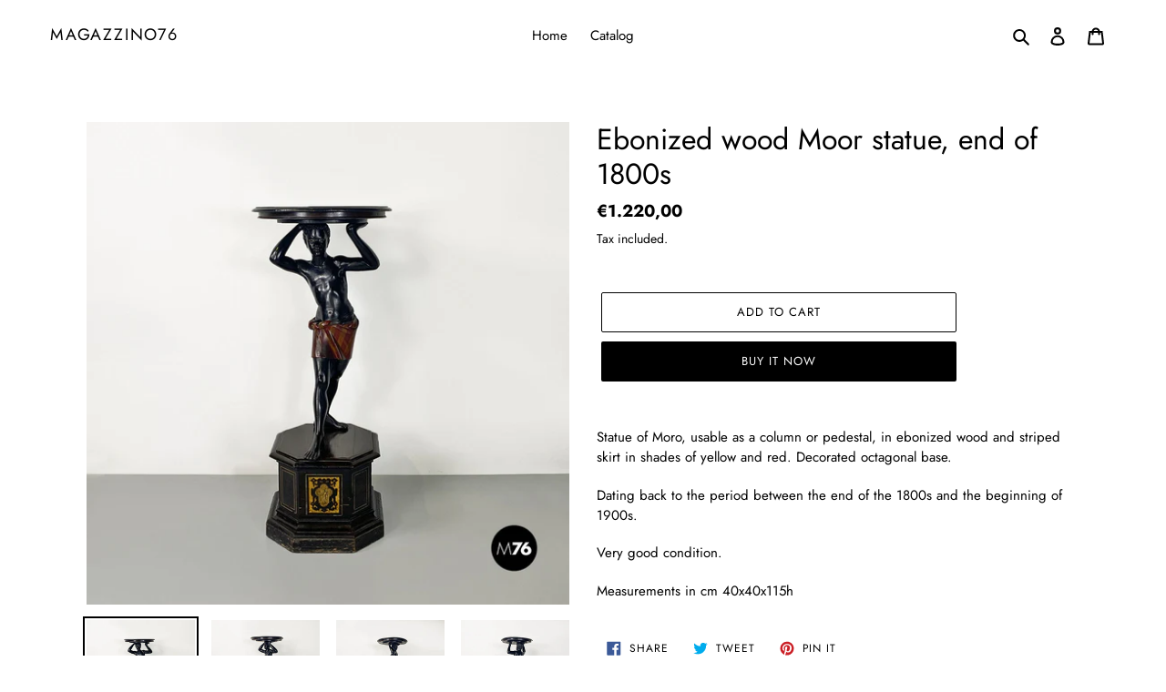

--- FILE ---
content_type: text/html; charset=utf-8
request_url: https://shop.magazzino76.it/products/moor-statue-in-ebonized-wood-end-of-1800s
body_size: 26256
content:
<!doctype html>
<html class="no-js" lang="en">
<head>
  <meta charset="utf-8">
  <meta http-equiv="X-UA-Compatible" content="IE=edge,chrome=1">
  <meta name="viewport" content="width=device-width,initial-scale=1">
  <meta name="theme-color" content="#000000">
  <link rel="canonical" href="https://shop.magazzino76.it/products/moor-statue-in-ebonized-wood-end-of-1800s"><link rel="shortcut icon" href="//shop.magazzino76.it/cdn/shop/files/logo-03_32x32.png?v=1614299002" type="image/png"><title>Ebonized wood Moor statue, end of 1800s
&ndash; Magazzino76</title><meta name="description" content="Statue of Moro, usable as a column or pedestal, in ebonized wood and striped skirt in shades of yellow and red. Decorated octagonal base. Dating back to the period between the end of the 1800s and the beginning of 1900s. Very good condition. Measurements in cm 40x40x115h"><!-- /snippets/social-meta-tags.liquid -->




<meta property="og:site_name" content="Magazzino76">
<meta property="og:url" content="https://shop.magazzino76.it/products/moor-statue-in-ebonized-wood-end-of-1800s">
<meta property="og:title" content="Ebonized wood Moor statue, end of 1800s">
<meta property="og:type" content="product">
<meta property="og:description" content="Statue of Moro, usable as a column or pedestal, in ebonized wood and striped skirt in shades of yellow and red. Decorated octagonal base. Dating back to the period between the end of the 1800s and the beginning of 1900s. Very good condition. Measurements in cm 40x40x115h">

  <meta property="og:price:amount" content="1.220,00">
  <meta property="og:price:currency" content="EUR">

<meta property="og:image" content="http://shop.magazzino76.it/cdn/shop/files/sculturastatuailmoro_0006s_0015_IMG_5399_1200x1200.jpg?v=1697456048"><meta property="og:image" content="http://shop.magazzino76.it/cdn/shop/files/sculturastatuailmoro_0006s_0014_IMG_5398_1200x1200.jpg?v=1697456046"><meta property="og:image" content="http://shop.magazzino76.it/cdn/shop/files/sculturastatuailmoro_0006s_0013_IMG_5397_1200x1200.jpg?v=1697456048">
<meta property="og:image:secure_url" content="https://shop.magazzino76.it/cdn/shop/files/sculturastatuailmoro_0006s_0015_IMG_5399_1200x1200.jpg?v=1697456048"><meta property="og:image:secure_url" content="https://shop.magazzino76.it/cdn/shop/files/sculturastatuailmoro_0006s_0014_IMG_5398_1200x1200.jpg?v=1697456046"><meta property="og:image:secure_url" content="https://shop.magazzino76.it/cdn/shop/files/sculturastatuailmoro_0006s_0013_IMG_5397_1200x1200.jpg?v=1697456048">


<meta name="twitter:card" content="summary_large_image">
<meta name="twitter:title" content="Ebonized wood Moor statue, end of 1800s">
<meta name="twitter:description" content="Statue of Moro, usable as a column or pedestal, in ebonized wood and striped skirt in shades of yellow and red. Decorated octagonal base. Dating back to the period between the end of the 1800s and the beginning of 1900s. Very good condition. Measurements in cm 40x40x115h">


  <link href="//shop.magazzino76.it/cdn/shop/t/1/assets/theme.scss.css?v=72190722260911284161759260482" rel="stylesheet" type="text/css" media="all" />

  <script>
    var theme = {
      breakpoints: {
        medium: 750,
        large: 990,
        widescreen: 1400
      },
      strings: {
        addToCart: "Add to cart",
        soldOut: "Sold out",
        unavailable: "Unavailable",
        regularPrice: "Regular price",
        salePrice: "Sale price",
        sale: "Sale",
        fromLowestPrice: "from [price]",
        vendor: "Vendor",
        showMore: "Show More",
        showLess: "Show Less",
        searchFor: "Search for",
        addressError: "Error looking up that address",
        addressNoResults: "No results for that address",
        addressQueryLimit: "You have exceeded the Google API usage limit. Consider upgrading to a \u003ca href=\"https:\/\/developers.google.com\/maps\/premium\/usage-limits\"\u003ePremium Plan\u003c\/a\u003e.",
        authError: "There was a problem authenticating your Google Maps account.",
        newWindow: "Opens in a new window.",
        external: "Opens external website.",
        newWindowExternal: "Opens external website in a new window.",
        removeLabel: "Remove [product]",
        update: "Update",
        quantity: "Quantity",
        discountedTotal: "Discounted total",
        regularTotal: "Regular total",
        priceColumn: "See Price column for discount details.",
        quantityMinimumMessage: "Quantity must be 1 or more",
        cartError: "There was an error while updating your cart. Please try again.",
        removedItemMessage: "Removed \u003cspan class=\"cart__removed-product-details\"\u003e([quantity]) [link]\u003c\/span\u003e from your cart.",
        unitPrice: "Unit price",
        unitPriceSeparator: "per",
        oneCartCount: "1 item",
        otherCartCount: "[count] items",
        quantityLabel: "Quantity: [count]",
        products: "Products",
        loading: "Loading",
        number_of_results: "[result_number] of [results_count]",
        number_of_results_found: "[results_count] results found",
        one_result_found: "1 result found"
      },
      moneyFormat: "€{{amount_with_comma_separator}}",
      moneyFormatWithCurrency: "€{{amount_with_comma_separator}} EUR",
      settings: {
        predictiveSearchEnabled: true,
        predictiveSearchShowPrice: true,
        predictiveSearchShowVendor: true
      }
    }

    document.documentElement.className = document.documentElement.className.replace('no-js', 'js');
  </script><script src="//shop.magazzino76.it/cdn/shop/t/1/assets/lazysizes.js?v=94224023136283657951586868572" async="async"></script>
  <script src="//shop.magazzino76.it/cdn/shop/t/1/assets/vendor.js?v=85833464202832145531586868573" defer="defer"></script>
  <script src="//shop.magazzino76.it/cdn/shop/t/1/assets/theme.js?v=89031576585505892971586868573" defer="defer"></script>

  <script>window.performance && window.performance.mark && window.performance.mark('shopify.content_for_header.start');</script><meta id="shopify-digital-wallet" name="shopify-digital-wallet" content="/37700173961/digital_wallets/dialog">
<meta name="shopify-checkout-api-token" content="f8857ecb850b752c9ff3b83f6503b0ca">
<meta id="in-context-paypal-metadata" data-shop-id="37700173961" data-venmo-supported="false" data-environment="production" data-locale="en_US" data-paypal-v4="true" data-currency="EUR">
<link rel="alternate" hreflang="x-default" href="https://shop.magazzino76.it/products/moor-statue-in-ebonized-wood-end-of-1800s">
<link rel="alternate" hreflang="en" href="https://shop.magazzino76.it/products/moor-statue-in-ebonized-wood-end-of-1800s">
<link rel="alternate" hreflang="it" href="https://shop.magazzino76.it/it/products/moor-statue-in-ebonized-wood-end-of-1800s">
<link rel="alternate" hreflang="zh-Hans" href="https://shop.magazzino76.it/zh/products/moor-statue-in-ebonized-wood-end-of-1800s">
<link rel="alternate" hreflang="fr" href="https://shop.magazzino76.it/fr/products/moor-statue-in-ebonized-wood-end-of-1800s">
<link rel="alternate" hreflang="ja" href="https://shop.magazzino76.it/ja/products/moor-statue-in-ebonized-wood-end-of-1800s">
<link rel="alternate" hreflang="zh-Hans-AT" href="https://shop.magazzino76.it/zh/products/moor-statue-in-ebonized-wood-end-of-1800s">
<link rel="alternate" hreflang="zh-Hans-AU" href="https://shop.magazzino76.it/zh/products/moor-statue-in-ebonized-wood-end-of-1800s">
<link rel="alternate" hreflang="zh-Hans-BE" href="https://shop.magazzino76.it/zh/products/moor-statue-in-ebonized-wood-end-of-1800s">
<link rel="alternate" hreflang="zh-Hans-CA" href="https://shop.magazzino76.it/zh/products/moor-statue-in-ebonized-wood-end-of-1800s">
<link rel="alternate" hreflang="zh-Hans-CH" href="https://shop.magazzino76.it/zh/products/moor-statue-in-ebonized-wood-end-of-1800s">
<link rel="alternate" hreflang="zh-Hans-CN" href="https://shop.magazzino76.it/zh/products/moor-statue-in-ebonized-wood-end-of-1800s">
<link rel="alternate" hreflang="zh-Hans-CZ" href="https://shop.magazzino76.it/zh/products/moor-statue-in-ebonized-wood-end-of-1800s">
<link rel="alternate" hreflang="zh-Hans-DE" href="https://shop.magazzino76.it/zh/products/moor-statue-in-ebonized-wood-end-of-1800s">
<link rel="alternate" hreflang="zh-Hans-DK" href="https://shop.magazzino76.it/zh/products/moor-statue-in-ebonized-wood-end-of-1800s">
<link rel="alternate" hreflang="zh-Hans-ES" href="https://shop.magazzino76.it/zh/products/moor-statue-in-ebonized-wood-end-of-1800s">
<link rel="alternate" hreflang="zh-Hans-FR" href="https://shop.magazzino76.it/zh/products/moor-statue-in-ebonized-wood-end-of-1800s">
<link rel="alternate" hreflang="zh-Hans-GB" href="https://shop.magazzino76.it/zh/products/moor-statue-in-ebonized-wood-end-of-1800s">
<link rel="alternate" hreflang="zh-Hans-HU" href="https://shop.magazzino76.it/zh/products/moor-statue-in-ebonized-wood-end-of-1800s">
<link rel="alternate" hreflang="zh-Hans-IT" href="https://shop.magazzino76.it/zh/products/moor-statue-in-ebonized-wood-end-of-1800s">
<link rel="alternate" hreflang="zh-Hans-JP" href="https://shop.magazzino76.it/zh/products/moor-statue-in-ebonized-wood-end-of-1800s">
<link rel="alternate" hreflang="zh-Hans-KR" href="https://shop.magazzino76.it/zh/products/moor-statue-in-ebonized-wood-end-of-1800s">
<link rel="alternate" hreflang="zh-Hans-LI" href="https://shop.magazzino76.it/zh/products/moor-statue-in-ebonized-wood-end-of-1800s">
<link rel="alternate" hreflang="zh-Hans-LU" href="https://shop.magazzino76.it/zh/products/moor-statue-in-ebonized-wood-end-of-1800s">
<link rel="alternate" hreflang="zh-Hans-MC" href="https://shop.magazzino76.it/zh/products/moor-statue-in-ebonized-wood-end-of-1800s">
<link rel="alternate" hreflang="zh-Hans-NL" href="https://shop.magazzino76.it/zh/products/moor-statue-in-ebonized-wood-end-of-1800s">
<link rel="alternate" hreflang="zh-Hans-NO" href="https://shop.magazzino76.it/zh/products/moor-statue-in-ebonized-wood-end-of-1800s">
<link rel="alternate" hreflang="zh-Hans-PL" href="https://shop.magazzino76.it/zh/products/moor-statue-in-ebonized-wood-end-of-1800s">
<link rel="alternate" hreflang="zh-Hans-PT" href="https://shop.magazzino76.it/zh/products/moor-statue-in-ebonized-wood-end-of-1800s">
<link rel="alternate" hreflang="zh-Hans-RU" href="https://shop.magazzino76.it/zh/products/moor-statue-in-ebonized-wood-end-of-1800s">
<link rel="alternate" hreflang="zh-Hans-SE" href="https://shop.magazzino76.it/zh/products/moor-statue-in-ebonized-wood-end-of-1800s">
<link rel="alternate" hreflang="zh-Hans-SG" href="https://shop.magazzino76.it/zh/products/moor-statue-in-ebonized-wood-end-of-1800s">
<link rel="alternate" hreflang="zh-Hans-US" href="https://shop.magazzino76.it/zh/products/moor-statue-in-ebonized-wood-end-of-1800s">
<link rel="alternate" type="application/json+oembed" href="https://shop.magazzino76.it/products/moor-statue-in-ebonized-wood-end-of-1800s.oembed">
<script async="async" src="/checkouts/internal/preloads.js?locale=en-IT"></script>
<script id="shopify-features" type="application/json">{"accessToken":"f8857ecb850b752c9ff3b83f6503b0ca","betas":["rich-media-storefront-analytics"],"domain":"shop.magazzino76.it","predictiveSearch":true,"shopId":37700173961,"locale":"en"}</script>
<script>var Shopify = Shopify || {};
Shopify.shop = "magazzino76.myshopify.com";
Shopify.locale = "en";
Shopify.currency = {"active":"EUR","rate":"1.0"};
Shopify.country = "IT";
Shopify.theme = {"name":"Debut","id":95380471945,"schema_name":"Debut","schema_version":"16.5.3","theme_store_id":796,"role":"main"};
Shopify.theme.handle = "null";
Shopify.theme.style = {"id":null,"handle":null};
Shopify.cdnHost = "shop.magazzino76.it/cdn";
Shopify.routes = Shopify.routes || {};
Shopify.routes.root = "/";</script>
<script type="module">!function(o){(o.Shopify=o.Shopify||{}).modules=!0}(window);</script>
<script>!function(o){function n(){var o=[];function n(){o.push(Array.prototype.slice.apply(arguments))}return n.q=o,n}var t=o.Shopify=o.Shopify||{};t.loadFeatures=n(),t.autoloadFeatures=n()}(window);</script>
<script id="shop-js-analytics" type="application/json">{"pageType":"product"}</script>
<script defer="defer" async type="module" src="//shop.magazzino76.it/cdn/shopifycloud/shop-js/modules/v2/client.init-shop-cart-sync_BApSsMSl.en.esm.js"></script>
<script defer="defer" async type="module" src="//shop.magazzino76.it/cdn/shopifycloud/shop-js/modules/v2/chunk.common_CBoos6YZ.esm.js"></script>
<script type="module">
  await import("//shop.magazzino76.it/cdn/shopifycloud/shop-js/modules/v2/client.init-shop-cart-sync_BApSsMSl.en.esm.js");
await import("//shop.magazzino76.it/cdn/shopifycloud/shop-js/modules/v2/chunk.common_CBoos6YZ.esm.js");

  window.Shopify.SignInWithShop?.initShopCartSync?.({"fedCMEnabled":true,"windoidEnabled":true});

</script>
<script>(function() {
  var isLoaded = false;
  function asyncLoad() {
    if (isLoaded) return;
    isLoaded = true;
    var urls = ["https:\/\/chimpstatic.com\/mcjs-connected\/js\/users\/38a25fbdaa1daa059d16bd97d\/2c565a2caab8a4869c272a668.js?shop=magazzino76.myshopify.com"];
    for (var i = 0; i < urls.length; i++) {
      var s = document.createElement('script');
      s.type = 'text/javascript';
      s.async = true;
      s.src = urls[i];
      var x = document.getElementsByTagName('script')[0];
      x.parentNode.insertBefore(s, x);
    }
  };
  if(window.attachEvent) {
    window.attachEvent('onload', asyncLoad);
  } else {
    window.addEventListener('load', asyncLoad, false);
  }
})();</script>
<script id="__st">var __st={"a":37700173961,"offset":3600,"reqid":"4f5747ed-08ba-4718-9aa8-4747387c2d40-1768919316","pageurl":"shop.magazzino76.it\/products\/moor-statue-in-ebonized-wood-end-of-1800s","u":"cd8b32f43987","p":"product","rtyp":"product","rid":4956716466313};</script>
<script>window.ShopifyPaypalV4VisibilityTracking = true;</script>
<script id="captcha-bootstrap">!function(){'use strict';const t='contact',e='account',n='new_comment',o=[[t,t],['blogs',n],['comments',n],[t,'customer']],c=[[e,'customer_login'],[e,'guest_login'],[e,'recover_customer_password'],[e,'create_customer']],r=t=>t.map((([t,e])=>`form[action*='/${t}']:not([data-nocaptcha='true']) input[name='form_type'][value='${e}']`)).join(','),a=t=>()=>t?[...document.querySelectorAll(t)].map((t=>t.form)):[];function s(){const t=[...o],e=r(t);return a(e)}const i='password',u='form_key',d=['recaptcha-v3-token','g-recaptcha-response','h-captcha-response',i],f=()=>{try{return window.sessionStorage}catch{return}},m='__shopify_v',_=t=>t.elements[u];function p(t,e,n=!1){try{const o=window.sessionStorage,c=JSON.parse(o.getItem(e)),{data:r}=function(t){const{data:e,action:n}=t;return t[m]||n?{data:e,action:n}:{data:t,action:n}}(c);for(const[e,n]of Object.entries(r))t.elements[e]&&(t.elements[e].value=n);n&&o.removeItem(e)}catch(o){console.error('form repopulation failed',{error:o})}}const l='form_type',E='cptcha';function T(t){t.dataset[E]=!0}const w=window,h=w.document,L='Shopify',v='ce_forms',y='captcha';let A=!1;((t,e)=>{const n=(g='f06e6c50-85a8-45c8-87d0-21a2b65856fe',I='https://cdn.shopify.com/shopifycloud/storefront-forms-hcaptcha/ce_storefront_forms_captcha_hcaptcha.v1.5.2.iife.js',D={infoText:'Protected by hCaptcha',privacyText:'Privacy',termsText:'Terms'},(t,e,n)=>{const o=w[L][v],c=o.bindForm;if(c)return c(t,g,e,D).then(n);var r;o.q.push([[t,g,e,D],n]),r=I,A||(h.body.append(Object.assign(h.createElement('script'),{id:'captcha-provider',async:!0,src:r})),A=!0)});var g,I,D;w[L]=w[L]||{},w[L][v]=w[L][v]||{},w[L][v].q=[],w[L][y]=w[L][y]||{},w[L][y].protect=function(t,e){n(t,void 0,e),T(t)},Object.freeze(w[L][y]),function(t,e,n,w,h,L){const[v,y,A,g]=function(t,e,n){const i=e?o:[],u=t?c:[],d=[...i,...u],f=r(d),m=r(i),_=r(d.filter((([t,e])=>n.includes(e))));return[a(f),a(m),a(_),s()]}(w,h,L),I=t=>{const e=t.target;return e instanceof HTMLFormElement?e:e&&e.form},D=t=>v().includes(t);t.addEventListener('submit',(t=>{const e=I(t);if(!e)return;const n=D(e)&&!e.dataset.hcaptchaBound&&!e.dataset.recaptchaBound,o=_(e),c=g().includes(e)&&(!o||!o.value);(n||c)&&t.preventDefault(),c&&!n&&(function(t){try{if(!f())return;!function(t){const e=f();if(!e)return;const n=_(t);if(!n)return;const o=n.value;o&&e.removeItem(o)}(t);const e=Array.from(Array(32),(()=>Math.random().toString(36)[2])).join('');!function(t,e){_(t)||t.append(Object.assign(document.createElement('input'),{type:'hidden',name:u})),t.elements[u].value=e}(t,e),function(t,e){const n=f();if(!n)return;const o=[...t.querySelectorAll(`input[type='${i}']`)].map((({name:t})=>t)),c=[...d,...o],r={};for(const[a,s]of new FormData(t).entries())c.includes(a)||(r[a]=s);n.setItem(e,JSON.stringify({[m]:1,action:t.action,data:r}))}(t,e)}catch(e){console.error('failed to persist form',e)}}(e),e.submit())}));const S=(t,e)=>{t&&!t.dataset[E]&&(n(t,e.some((e=>e===t))),T(t))};for(const o of['focusin','change'])t.addEventListener(o,(t=>{const e=I(t);D(e)&&S(e,y())}));const B=e.get('form_key'),M=e.get(l),P=B&&M;t.addEventListener('DOMContentLoaded',(()=>{const t=y();if(P)for(const e of t)e.elements[l].value===M&&p(e,B);[...new Set([...A(),...v().filter((t=>'true'===t.dataset.shopifyCaptcha))])].forEach((e=>S(e,t)))}))}(h,new URLSearchParams(w.location.search),n,t,e,['guest_login'])})(!0,!0)}();</script>
<script integrity="sha256-4kQ18oKyAcykRKYeNunJcIwy7WH5gtpwJnB7kiuLZ1E=" data-source-attribution="shopify.loadfeatures" defer="defer" src="//shop.magazzino76.it/cdn/shopifycloud/storefront/assets/storefront/load_feature-a0a9edcb.js" crossorigin="anonymous"></script>
<script data-source-attribution="shopify.dynamic_checkout.dynamic.init">var Shopify=Shopify||{};Shopify.PaymentButton=Shopify.PaymentButton||{isStorefrontPortableWallets:!0,init:function(){window.Shopify.PaymentButton.init=function(){};var t=document.createElement("script");t.src="https://shop.magazzino76.it/cdn/shopifycloud/portable-wallets/latest/portable-wallets.en.js",t.type="module",document.head.appendChild(t)}};
</script>
<script data-source-attribution="shopify.dynamic_checkout.buyer_consent">
  function portableWalletsHideBuyerConsent(e){var t=document.getElementById("shopify-buyer-consent"),n=document.getElementById("shopify-subscription-policy-button");t&&n&&(t.classList.add("hidden"),t.setAttribute("aria-hidden","true"),n.removeEventListener("click",e))}function portableWalletsShowBuyerConsent(e){var t=document.getElementById("shopify-buyer-consent"),n=document.getElementById("shopify-subscription-policy-button");t&&n&&(t.classList.remove("hidden"),t.removeAttribute("aria-hidden"),n.addEventListener("click",e))}window.Shopify?.PaymentButton&&(window.Shopify.PaymentButton.hideBuyerConsent=portableWalletsHideBuyerConsent,window.Shopify.PaymentButton.showBuyerConsent=portableWalletsShowBuyerConsent);
</script>
<script>
  function portableWalletsCleanup(e){e&&e.src&&console.error("Failed to load portable wallets script "+e.src);var t=document.querySelectorAll("shopify-accelerated-checkout .shopify-payment-button__skeleton, shopify-accelerated-checkout-cart .wallet-cart-button__skeleton"),e=document.getElementById("shopify-buyer-consent");for(let e=0;e<t.length;e++)t[e].remove();e&&e.remove()}function portableWalletsNotLoadedAsModule(e){e instanceof ErrorEvent&&"string"==typeof e.message&&e.message.includes("import.meta")&&"string"==typeof e.filename&&e.filename.includes("portable-wallets")&&(window.removeEventListener("error",portableWalletsNotLoadedAsModule),window.Shopify.PaymentButton.failedToLoad=e,"loading"===document.readyState?document.addEventListener("DOMContentLoaded",window.Shopify.PaymentButton.init):window.Shopify.PaymentButton.init())}window.addEventListener("error",portableWalletsNotLoadedAsModule);
</script>

<script type="module" src="https://shop.magazzino76.it/cdn/shopifycloud/portable-wallets/latest/portable-wallets.en.js" onError="portableWalletsCleanup(this)" crossorigin="anonymous"></script>
<script nomodule>
  document.addEventListener("DOMContentLoaded", portableWalletsCleanup);
</script>

<link id="shopify-accelerated-checkout-styles" rel="stylesheet" media="screen" href="https://shop.magazzino76.it/cdn/shopifycloud/portable-wallets/latest/accelerated-checkout-backwards-compat.css" crossorigin="anonymous">
<style id="shopify-accelerated-checkout-cart">
        #shopify-buyer-consent {
  margin-top: 1em;
  display: inline-block;
  width: 100%;
}

#shopify-buyer-consent.hidden {
  display: none;
}

#shopify-subscription-policy-button {
  background: none;
  border: none;
  padding: 0;
  text-decoration: underline;
  font-size: inherit;
  cursor: pointer;
}

#shopify-subscription-policy-button::before {
  box-shadow: none;
}

      </style>

<script>window.performance && window.performance.mark && window.performance.mark('shopify.content_for_header.end');</script>
<link href="https://monorail-edge.shopifysvc.com" rel="dns-prefetch">
<script>(function(){if ("sendBeacon" in navigator && "performance" in window) {try {var session_token_from_headers = performance.getEntriesByType('navigation')[0].serverTiming.find(x => x.name == '_s').description;} catch {var session_token_from_headers = undefined;}var session_cookie_matches = document.cookie.match(/_shopify_s=([^;]*)/);var session_token_from_cookie = session_cookie_matches && session_cookie_matches.length === 2 ? session_cookie_matches[1] : "";var session_token = session_token_from_headers || session_token_from_cookie || "";function handle_abandonment_event(e) {var entries = performance.getEntries().filter(function(entry) {return /monorail-edge.shopifysvc.com/.test(entry.name);});if (!window.abandonment_tracked && entries.length === 0) {window.abandonment_tracked = true;var currentMs = Date.now();var navigation_start = performance.timing.navigationStart;var payload = {shop_id: 37700173961,url: window.location.href,navigation_start,duration: currentMs - navigation_start,session_token,page_type: "product"};window.navigator.sendBeacon("https://monorail-edge.shopifysvc.com/v1/produce", JSON.stringify({schema_id: "online_store_buyer_site_abandonment/1.1",payload: payload,metadata: {event_created_at_ms: currentMs,event_sent_at_ms: currentMs}}));}}window.addEventListener('pagehide', handle_abandonment_event);}}());</script>
<script id="web-pixels-manager-setup">(function e(e,d,r,n,o){if(void 0===o&&(o={}),!Boolean(null===(a=null===(i=window.Shopify)||void 0===i?void 0:i.analytics)||void 0===a?void 0:a.replayQueue)){var i,a;window.Shopify=window.Shopify||{};var t=window.Shopify;t.analytics=t.analytics||{};var s=t.analytics;s.replayQueue=[],s.publish=function(e,d,r){return s.replayQueue.push([e,d,r]),!0};try{self.performance.mark("wpm:start")}catch(e){}var l=function(){var e={modern:/Edge?\/(1{2}[4-9]|1[2-9]\d|[2-9]\d{2}|\d{4,})\.\d+(\.\d+|)|Firefox\/(1{2}[4-9]|1[2-9]\d|[2-9]\d{2}|\d{4,})\.\d+(\.\d+|)|Chrom(ium|e)\/(9{2}|\d{3,})\.\d+(\.\d+|)|(Maci|X1{2}).+ Version\/(15\.\d+|(1[6-9]|[2-9]\d|\d{3,})\.\d+)([,.]\d+|)( \(\w+\)|)( Mobile\/\w+|) Safari\/|Chrome.+OPR\/(9{2}|\d{3,})\.\d+\.\d+|(CPU[ +]OS|iPhone[ +]OS|CPU[ +]iPhone|CPU IPhone OS|CPU iPad OS)[ +]+(15[._]\d+|(1[6-9]|[2-9]\d|\d{3,})[._]\d+)([._]\d+|)|Android:?[ /-](13[3-9]|1[4-9]\d|[2-9]\d{2}|\d{4,})(\.\d+|)(\.\d+|)|Android.+Firefox\/(13[5-9]|1[4-9]\d|[2-9]\d{2}|\d{4,})\.\d+(\.\d+|)|Android.+Chrom(ium|e)\/(13[3-9]|1[4-9]\d|[2-9]\d{2}|\d{4,})\.\d+(\.\d+|)|SamsungBrowser\/([2-9]\d|\d{3,})\.\d+/,legacy:/Edge?\/(1[6-9]|[2-9]\d|\d{3,})\.\d+(\.\d+|)|Firefox\/(5[4-9]|[6-9]\d|\d{3,})\.\d+(\.\d+|)|Chrom(ium|e)\/(5[1-9]|[6-9]\d|\d{3,})\.\d+(\.\d+|)([\d.]+$|.*Safari\/(?![\d.]+ Edge\/[\d.]+$))|(Maci|X1{2}).+ Version\/(10\.\d+|(1[1-9]|[2-9]\d|\d{3,})\.\d+)([,.]\d+|)( \(\w+\)|)( Mobile\/\w+|) Safari\/|Chrome.+OPR\/(3[89]|[4-9]\d|\d{3,})\.\d+\.\d+|(CPU[ +]OS|iPhone[ +]OS|CPU[ +]iPhone|CPU IPhone OS|CPU iPad OS)[ +]+(10[._]\d+|(1[1-9]|[2-9]\d|\d{3,})[._]\d+)([._]\d+|)|Android:?[ /-](13[3-9]|1[4-9]\d|[2-9]\d{2}|\d{4,})(\.\d+|)(\.\d+|)|Mobile Safari.+OPR\/([89]\d|\d{3,})\.\d+\.\d+|Android.+Firefox\/(13[5-9]|1[4-9]\d|[2-9]\d{2}|\d{4,})\.\d+(\.\d+|)|Android.+Chrom(ium|e)\/(13[3-9]|1[4-9]\d|[2-9]\d{2}|\d{4,})\.\d+(\.\d+|)|Android.+(UC? ?Browser|UCWEB|U3)[ /]?(15\.([5-9]|\d{2,})|(1[6-9]|[2-9]\d|\d{3,})\.\d+)\.\d+|SamsungBrowser\/(5\.\d+|([6-9]|\d{2,})\.\d+)|Android.+MQ{2}Browser\/(14(\.(9|\d{2,})|)|(1[5-9]|[2-9]\d|\d{3,})(\.\d+|))(\.\d+|)|K[Aa][Ii]OS\/(3\.\d+|([4-9]|\d{2,})\.\d+)(\.\d+|)/},d=e.modern,r=e.legacy,n=navigator.userAgent;return n.match(d)?"modern":n.match(r)?"legacy":"unknown"}(),u="modern"===l?"modern":"legacy",c=(null!=n?n:{modern:"",legacy:""})[u],f=function(e){return[e.baseUrl,"/wpm","/b",e.hashVersion,"modern"===e.buildTarget?"m":"l",".js"].join("")}({baseUrl:d,hashVersion:r,buildTarget:u}),m=function(e){var d=e.version,r=e.bundleTarget,n=e.surface,o=e.pageUrl,i=e.monorailEndpoint;return{emit:function(e){var a=e.status,t=e.errorMsg,s=(new Date).getTime(),l=JSON.stringify({metadata:{event_sent_at_ms:s},events:[{schema_id:"web_pixels_manager_load/3.1",payload:{version:d,bundle_target:r,page_url:o,status:a,surface:n,error_msg:t},metadata:{event_created_at_ms:s}}]});if(!i)return console&&console.warn&&console.warn("[Web Pixels Manager] No Monorail endpoint provided, skipping logging."),!1;try{return self.navigator.sendBeacon.bind(self.navigator)(i,l)}catch(e){}var u=new XMLHttpRequest;try{return u.open("POST",i,!0),u.setRequestHeader("Content-Type","text/plain"),u.send(l),!0}catch(e){return console&&console.warn&&console.warn("[Web Pixels Manager] Got an unhandled error while logging to Monorail."),!1}}}}({version:r,bundleTarget:l,surface:e.surface,pageUrl:self.location.href,monorailEndpoint:e.monorailEndpoint});try{o.browserTarget=l,function(e){var d=e.src,r=e.async,n=void 0===r||r,o=e.onload,i=e.onerror,a=e.sri,t=e.scriptDataAttributes,s=void 0===t?{}:t,l=document.createElement("script"),u=document.querySelector("head"),c=document.querySelector("body");if(l.async=n,l.src=d,a&&(l.integrity=a,l.crossOrigin="anonymous"),s)for(var f in s)if(Object.prototype.hasOwnProperty.call(s,f))try{l.dataset[f]=s[f]}catch(e){}if(o&&l.addEventListener("load",o),i&&l.addEventListener("error",i),u)u.appendChild(l);else{if(!c)throw new Error("Did not find a head or body element to append the script");c.appendChild(l)}}({src:f,async:!0,onload:function(){if(!function(){var e,d;return Boolean(null===(d=null===(e=window.Shopify)||void 0===e?void 0:e.analytics)||void 0===d?void 0:d.initialized)}()){var d=window.webPixelsManager.init(e)||void 0;if(d){var r=window.Shopify.analytics;r.replayQueue.forEach((function(e){var r=e[0],n=e[1],o=e[2];d.publishCustomEvent(r,n,o)})),r.replayQueue=[],r.publish=d.publishCustomEvent,r.visitor=d.visitor,r.initialized=!0}}},onerror:function(){return m.emit({status:"failed",errorMsg:"".concat(f," has failed to load")})},sri:function(e){var d=/^sha384-[A-Za-z0-9+/=]+$/;return"string"==typeof e&&d.test(e)}(c)?c:"",scriptDataAttributes:o}),m.emit({status:"loading"})}catch(e){m.emit({status:"failed",errorMsg:(null==e?void 0:e.message)||"Unknown error"})}}})({shopId: 37700173961,storefrontBaseUrl: "https://shop.magazzino76.it",extensionsBaseUrl: "https://extensions.shopifycdn.com/cdn/shopifycloud/web-pixels-manager",monorailEndpoint: "https://monorail-edge.shopifysvc.com/unstable/produce_batch",surface: "storefront-renderer",enabledBetaFlags: ["2dca8a86"],webPixelsConfigList: [{"id":"shopify-app-pixel","configuration":"{}","eventPayloadVersion":"v1","runtimeContext":"STRICT","scriptVersion":"0450","apiClientId":"shopify-pixel","type":"APP","privacyPurposes":["ANALYTICS","MARKETING"]},{"id":"shopify-custom-pixel","eventPayloadVersion":"v1","runtimeContext":"LAX","scriptVersion":"0450","apiClientId":"shopify-pixel","type":"CUSTOM","privacyPurposes":["ANALYTICS","MARKETING"]}],isMerchantRequest: false,initData: {"shop":{"name":"Magazzino76","paymentSettings":{"currencyCode":"EUR"},"myshopifyDomain":"magazzino76.myshopify.com","countryCode":"IT","storefrontUrl":"https:\/\/shop.magazzino76.it"},"customer":null,"cart":null,"checkout":null,"productVariants":[{"price":{"amount":1220.0,"currencyCode":"EUR"},"product":{"title":"Ebonized wood Moor statue, end of 1800s","vendor":"Magazzino76","id":"4956716466313","untranslatedTitle":"Ebonized wood Moor statue, end of 1800s","url":"\/products\/moor-statue-in-ebonized-wood-end-of-1800s","type":"Decoratives"},"id":"33590933520521","image":{"src":"\/\/shop.magazzino76.it\/cdn\/shop\/files\/sculturastatuailmoro_0006s_0015_IMG_5399.jpg?v=1697456048"},"sku":"","title":"Default Title","untranslatedTitle":"Default Title"}],"purchasingCompany":null},},"https://shop.magazzino76.it/cdn","fcfee988w5aeb613cpc8e4bc33m6693e112",{"modern":"","legacy":""},{"shopId":"37700173961","storefrontBaseUrl":"https:\/\/shop.magazzino76.it","extensionBaseUrl":"https:\/\/extensions.shopifycdn.com\/cdn\/shopifycloud\/web-pixels-manager","surface":"storefront-renderer","enabledBetaFlags":"[\"2dca8a86\"]","isMerchantRequest":"false","hashVersion":"fcfee988w5aeb613cpc8e4bc33m6693e112","publish":"custom","events":"[[\"page_viewed\",{}],[\"product_viewed\",{\"productVariant\":{\"price\":{\"amount\":1220.0,\"currencyCode\":\"EUR\"},\"product\":{\"title\":\"Ebonized wood Moor statue, end of 1800s\",\"vendor\":\"Magazzino76\",\"id\":\"4956716466313\",\"untranslatedTitle\":\"Ebonized wood Moor statue, end of 1800s\",\"url\":\"\/products\/moor-statue-in-ebonized-wood-end-of-1800s\",\"type\":\"Decoratives\"},\"id\":\"33590933520521\",\"image\":{\"src\":\"\/\/shop.magazzino76.it\/cdn\/shop\/files\/sculturastatuailmoro_0006s_0015_IMG_5399.jpg?v=1697456048\"},\"sku\":\"\",\"title\":\"Default Title\",\"untranslatedTitle\":\"Default Title\"}}]]"});</script><script>
  window.ShopifyAnalytics = window.ShopifyAnalytics || {};
  window.ShopifyAnalytics.meta = window.ShopifyAnalytics.meta || {};
  window.ShopifyAnalytics.meta.currency = 'EUR';
  var meta = {"product":{"id":4956716466313,"gid":"gid:\/\/shopify\/Product\/4956716466313","vendor":"Magazzino76","type":"Decoratives","handle":"moor-statue-in-ebonized-wood-end-of-1800s","variants":[{"id":33590933520521,"price":122000,"name":"Ebonized wood Moor statue, end of 1800s","public_title":null,"sku":""}],"remote":false},"page":{"pageType":"product","resourceType":"product","resourceId":4956716466313,"requestId":"4f5747ed-08ba-4718-9aa8-4747387c2d40-1768919316"}};
  for (var attr in meta) {
    window.ShopifyAnalytics.meta[attr] = meta[attr];
  }
</script>
<script class="analytics">
  (function () {
    var customDocumentWrite = function(content) {
      var jquery = null;

      if (window.jQuery) {
        jquery = window.jQuery;
      } else if (window.Checkout && window.Checkout.$) {
        jquery = window.Checkout.$;
      }

      if (jquery) {
        jquery('body').append(content);
      }
    };

    var hasLoggedConversion = function(token) {
      if (token) {
        return document.cookie.indexOf('loggedConversion=' + token) !== -1;
      }
      return false;
    }

    var setCookieIfConversion = function(token) {
      if (token) {
        var twoMonthsFromNow = new Date(Date.now());
        twoMonthsFromNow.setMonth(twoMonthsFromNow.getMonth() + 2);

        document.cookie = 'loggedConversion=' + token + '; expires=' + twoMonthsFromNow;
      }
    }

    var trekkie = window.ShopifyAnalytics.lib = window.trekkie = window.trekkie || [];
    if (trekkie.integrations) {
      return;
    }
    trekkie.methods = [
      'identify',
      'page',
      'ready',
      'track',
      'trackForm',
      'trackLink'
    ];
    trekkie.factory = function(method) {
      return function() {
        var args = Array.prototype.slice.call(arguments);
        args.unshift(method);
        trekkie.push(args);
        return trekkie;
      };
    };
    for (var i = 0; i < trekkie.methods.length; i++) {
      var key = trekkie.methods[i];
      trekkie[key] = trekkie.factory(key);
    }
    trekkie.load = function(config) {
      trekkie.config = config || {};
      trekkie.config.initialDocumentCookie = document.cookie;
      var first = document.getElementsByTagName('script')[0];
      var script = document.createElement('script');
      script.type = 'text/javascript';
      script.onerror = function(e) {
        var scriptFallback = document.createElement('script');
        scriptFallback.type = 'text/javascript';
        scriptFallback.onerror = function(error) {
                var Monorail = {
      produce: function produce(monorailDomain, schemaId, payload) {
        var currentMs = new Date().getTime();
        var event = {
          schema_id: schemaId,
          payload: payload,
          metadata: {
            event_created_at_ms: currentMs,
            event_sent_at_ms: currentMs
          }
        };
        return Monorail.sendRequest("https://" + monorailDomain + "/v1/produce", JSON.stringify(event));
      },
      sendRequest: function sendRequest(endpointUrl, payload) {
        // Try the sendBeacon API
        if (window && window.navigator && typeof window.navigator.sendBeacon === 'function' && typeof window.Blob === 'function' && !Monorail.isIos12()) {
          var blobData = new window.Blob([payload], {
            type: 'text/plain'
          });

          if (window.navigator.sendBeacon(endpointUrl, blobData)) {
            return true;
          } // sendBeacon was not successful

        } // XHR beacon

        var xhr = new XMLHttpRequest();

        try {
          xhr.open('POST', endpointUrl);
          xhr.setRequestHeader('Content-Type', 'text/plain');
          xhr.send(payload);
        } catch (e) {
          console.log(e);
        }

        return false;
      },
      isIos12: function isIos12() {
        return window.navigator.userAgent.lastIndexOf('iPhone; CPU iPhone OS 12_') !== -1 || window.navigator.userAgent.lastIndexOf('iPad; CPU OS 12_') !== -1;
      }
    };
    Monorail.produce('monorail-edge.shopifysvc.com',
      'trekkie_storefront_load_errors/1.1',
      {shop_id: 37700173961,
      theme_id: 95380471945,
      app_name: "storefront",
      context_url: window.location.href,
      source_url: "//shop.magazzino76.it/cdn/s/trekkie.storefront.cd680fe47e6c39ca5d5df5f0a32d569bc48c0f27.min.js"});

        };
        scriptFallback.async = true;
        scriptFallback.src = '//shop.magazzino76.it/cdn/s/trekkie.storefront.cd680fe47e6c39ca5d5df5f0a32d569bc48c0f27.min.js';
        first.parentNode.insertBefore(scriptFallback, first);
      };
      script.async = true;
      script.src = '//shop.magazzino76.it/cdn/s/trekkie.storefront.cd680fe47e6c39ca5d5df5f0a32d569bc48c0f27.min.js';
      first.parentNode.insertBefore(script, first);
    };
    trekkie.load(
      {"Trekkie":{"appName":"storefront","development":false,"defaultAttributes":{"shopId":37700173961,"isMerchantRequest":null,"themeId":95380471945,"themeCityHash":"3224398632527859251","contentLanguage":"en","currency":"EUR","eventMetadataId":"ef952d70-2ec2-475c-8a1a-94f74bf31570"},"isServerSideCookieWritingEnabled":true,"monorailRegion":"shop_domain","enabledBetaFlags":["65f19447"]},"Session Attribution":{},"S2S":{"facebookCapiEnabled":true,"source":"trekkie-storefront-renderer","apiClientId":580111}}
    );

    var loaded = false;
    trekkie.ready(function() {
      if (loaded) return;
      loaded = true;

      window.ShopifyAnalytics.lib = window.trekkie;

      var originalDocumentWrite = document.write;
      document.write = customDocumentWrite;
      try { window.ShopifyAnalytics.merchantGoogleAnalytics.call(this); } catch(error) {};
      document.write = originalDocumentWrite;

      window.ShopifyAnalytics.lib.page(null,{"pageType":"product","resourceType":"product","resourceId":4956716466313,"requestId":"4f5747ed-08ba-4718-9aa8-4747387c2d40-1768919316","shopifyEmitted":true});

      var match = window.location.pathname.match(/checkouts\/(.+)\/(thank_you|post_purchase)/)
      var token = match? match[1]: undefined;
      if (!hasLoggedConversion(token)) {
        setCookieIfConversion(token);
        window.ShopifyAnalytics.lib.track("Viewed Product",{"currency":"EUR","variantId":33590933520521,"productId":4956716466313,"productGid":"gid:\/\/shopify\/Product\/4956716466313","name":"Ebonized wood Moor statue, end of 1800s","price":"1220.00","sku":"","brand":"Magazzino76","variant":null,"category":"Decoratives","nonInteraction":true,"remote":false},undefined,undefined,{"shopifyEmitted":true});
      window.ShopifyAnalytics.lib.track("monorail:\/\/trekkie_storefront_viewed_product\/1.1",{"currency":"EUR","variantId":33590933520521,"productId":4956716466313,"productGid":"gid:\/\/shopify\/Product\/4956716466313","name":"Ebonized wood Moor statue, end of 1800s","price":"1220.00","sku":"","brand":"Magazzino76","variant":null,"category":"Decoratives","nonInteraction":true,"remote":false,"referer":"https:\/\/shop.magazzino76.it\/products\/moor-statue-in-ebonized-wood-end-of-1800s"});
      }
    });


        var eventsListenerScript = document.createElement('script');
        eventsListenerScript.async = true;
        eventsListenerScript.src = "//shop.magazzino76.it/cdn/shopifycloud/storefront/assets/shop_events_listener-3da45d37.js";
        document.getElementsByTagName('head')[0].appendChild(eventsListenerScript);

})();</script>
<script
  defer
  src="https://shop.magazzino76.it/cdn/shopifycloud/perf-kit/shopify-perf-kit-3.0.4.min.js"
  data-application="storefront-renderer"
  data-shop-id="37700173961"
  data-render-region="gcp-us-east1"
  data-page-type="product"
  data-theme-instance-id="95380471945"
  data-theme-name="Debut"
  data-theme-version="16.5.3"
  data-monorail-region="shop_domain"
  data-resource-timing-sampling-rate="10"
  data-shs="true"
  data-shs-beacon="true"
  data-shs-export-with-fetch="true"
  data-shs-logs-sample-rate="1"
  data-shs-beacon-endpoint="https://shop.magazzino76.it/api/collect"
></script>
</head>

<body class="template-product">

  <a class="in-page-link visually-hidden skip-link" href="#MainContent">Skip to content</a><style data-shopify>

  .cart-popup {
    box-shadow: 1px 1px 10px 2px rgba(255, 255, 255, 0.5);
  }</style><div class="cart-popup-wrapper cart-popup-wrapper--hidden" role="dialog" aria-modal="true" aria-labelledby="CartPopupHeading" data-cart-popup-wrapper>
  <div class="cart-popup" data-cart-popup tabindex="-1">
    <div class="cart-popup__header">
      <h2 id="CartPopupHeading" class="cart-popup__heading">Just added to your cart</h2>
      <button class="cart-popup__close" aria-label="Close" data-cart-popup-close><svg aria-hidden="true" focusable="false" role="presentation" class="icon icon-close" viewBox="0 0 40 40"><path d="M23.868 20.015L39.117 4.78c1.11-1.108 1.11-2.77 0-3.877-1.109-1.108-2.773-1.108-3.882 0L19.986 16.137 4.737.904C3.628-.204 1.965-.204.856.904c-1.11 1.108-1.11 2.77 0 3.877l15.249 15.234L.855 35.248c-1.108 1.108-1.108 2.77 0 3.877.555.554 1.248.831 1.942.831s1.386-.277 1.94-.83l15.25-15.234 15.248 15.233c.555.554 1.248.831 1.941.831s1.387-.277 1.941-.83c1.11-1.109 1.11-2.77 0-3.878L23.868 20.015z" class="layer"/></svg></button>
    </div>
    <div class="cart-popup-item">
      <div class="cart-popup-item__image-wrapper hide" data-cart-popup-image-wrapper>
        <div class="cart-popup-item__image cart-popup-item__image--placeholder" data-cart-popup-image-placeholder>
          <div data-placeholder-size></div>
          <div class="placeholder-background placeholder-background--animation"></div>
        </div>
      </div>
      <div class="cart-popup-item__description">
        <div>
          <div class="cart-popup-item__title" data-cart-popup-title></div>
          <ul class="product-details" aria-label="Product details" data-cart-popup-product-details></ul>
        </div>
        <div class="cart-popup-item__quantity">
          <span class="visually-hidden" data-cart-popup-quantity-label></span>
          <span aria-hidden="true">Qty:</span>
          <span aria-hidden="true" data-cart-popup-quantity></span>
        </div>
      </div>
    </div>

    <a href="/cart" class="cart-popup__cta-link btn btn--secondary-accent">
      View cart (<span data-cart-popup-cart-quantity></span>)
    </a>

    <div class="cart-popup__dismiss">
      <button class="cart-popup__dismiss-button text-link text-link--accent" data-cart-popup-dismiss>
        Continue shopping
      </button>
    </div>
  </div>
</div>

<div id="shopify-section-header" class="shopify-section">

<div id="SearchDrawer" class="search-bar drawer drawer--top" role="dialog" aria-modal="true" aria-label="Search" data-predictive-search-drawer>
  <div class="search-bar__interior">
    <div class="search-form__container" data-search-form-container>
      <form class="search-form search-bar__form" action="/search" method="get" role="search">
        <div class="search-form__input-wrapper">
          <input
            type="text"
            name="q"
            placeholder="Search"
            role="combobox"
            aria-autocomplete="list"
            aria-owns="predictive-search-results"
            aria-expanded="false"
            aria-label="Search"
            aria-haspopup="listbox"
            class="search-form__input search-bar__input"
            data-predictive-search-drawer-input
          />
          <input type="hidden" name="options[prefix]" value="last" aria-hidden="true" />
          <div class="predictive-search-wrapper predictive-search-wrapper--drawer" data-predictive-search-mount="drawer"></div>
        </div>

        <button class="search-bar__submit search-form__submit"
          type="submit"
          data-search-form-submit>
          <svg aria-hidden="true" focusable="false" role="presentation" class="icon icon-search" viewBox="0 0 37 40"><path d="M35.6 36l-9.8-9.8c4.1-5.4 3.6-13.2-1.3-18.1-5.4-5.4-14.2-5.4-19.7 0-5.4 5.4-5.4 14.2 0 19.7 2.6 2.6 6.1 4.1 9.8 4.1 3 0 5.9-1 8.3-2.8l9.8 9.8c.4.4.9.6 1.4.6s1-.2 1.4-.6c.9-.9.9-2.1.1-2.9zm-20.9-8.2c-2.6 0-5.1-1-7-2.9-3.9-3.9-3.9-10.1 0-14C9.6 9 12.2 8 14.7 8s5.1 1 7 2.9c3.9 3.9 3.9 10.1 0 14-1.9 1.9-4.4 2.9-7 2.9z"/></svg>
          <span class="icon__fallback-text">Submit</span>
        </button>
      </form>

      <div class="search-bar__actions">
        <button type="button" class="btn--link search-bar__close js-drawer-close">
          <svg aria-hidden="true" focusable="false" role="presentation" class="icon icon-close" viewBox="0 0 40 40"><path d="M23.868 20.015L39.117 4.78c1.11-1.108 1.11-2.77 0-3.877-1.109-1.108-2.773-1.108-3.882 0L19.986 16.137 4.737.904C3.628-.204 1.965-.204.856.904c-1.11 1.108-1.11 2.77 0 3.877l15.249 15.234L.855 35.248c-1.108 1.108-1.108 2.77 0 3.877.555.554 1.248.831 1.942.831s1.386-.277 1.94-.83l15.25-15.234 15.248 15.233c.555.554 1.248.831 1.941.831s1.387-.277 1.941-.83c1.11-1.109 1.11-2.77 0-3.878L23.868 20.015z" class="layer"/></svg>
          <span class="icon__fallback-text">Close search</span>
        </button>
      </div>
    </div>
  </div>
</div>


<div data-section-id="header" data-section-type="header-section" data-header-section>
  

  <header class="site-header border-bottom logo--left" role="banner">
    <div class="grid grid--no-gutters grid--table site-header__mobile-nav">
      

      <div class="grid__item medium-up--one-quarter logo-align--left">
        
        
          <div class="h2 site-header__logo">
        
          
            <a class="site-header__logo-link" href="/">Magazzino76</a>
          
        
          </div>
        
      </div>

      
        <nav class="grid__item medium-up--one-half small--hide" id="AccessibleNav" role="navigation">
          
<ul class="site-nav list--inline" id="SiteNav">
  



    
      <li >
        <a href="https://magazzino76.it/"
          class="site-nav__link site-nav__link--main"
          
        >
          <span class="site-nav__label">Home</span>
        </a>
      </li>
    
  



    
      <li >
        <a href="/collections/all"
          class="site-nav__link site-nav__link--main"
          
        >
          <span class="site-nav__label">Catalog</span>
        </a>
      </li>
    
  
</ul>

        </nav>
      

      <div class="grid__item medium-up--one-quarter text-right site-header__icons site-header__icons--plus">
        <div class="site-header__icons-wrapper">

          <button type="button" class="btn--link site-header__icon site-header__search-toggle js-drawer-open-top">
            <svg aria-hidden="true" focusable="false" role="presentation" class="icon icon-search" viewBox="0 0 37 40"><path d="M35.6 36l-9.8-9.8c4.1-5.4 3.6-13.2-1.3-18.1-5.4-5.4-14.2-5.4-19.7 0-5.4 5.4-5.4 14.2 0 19.7 2.6 2.6 6.1 4.1 9.8 4.1 3 0 5.9-1 8.3-2.8l9.8 9.8c.4.4.9.6 1.4.6s1-.2 1.4-.6c.9-.9.9-2.1.1-2.9zm-20.9-8.2c-2.6 0-5.1-1-7-2.9-3.9-3.9-3.9-10.1 0-14C9.6 9 12.2 8 14.7 8s5.1 1 7 2.9c3.9 3.9 3.9 10.1 0 14-1.9 1.9-4.4 2.9-7 2.9z"/></svg>
            <span class="icon__fallback-text">Search</span>
          </button>

          
            
              <a href="https://shopify.com/37700173961/account?locale=en&region_country=IT" class="site-header__icon site-header__account">
                <svg aria-hidden="true" focusable="false" role="presentation" class="icon icon-login" viewBox="0 0 28.33 37.68"><path d="M14.17 14.9a7.45 7.45 0 1 0-7.5-7.45 7.46 7.46 0 0 0 7.5 7.45zm0-10.91a3.45 3.45 0 1 1-3.5 3.46A3.46 3.46 0 0 1 14.17 4zM14.17 16.47A14.18 14.18 0 0 0 0 30.68c0 1.41.66 4 5.11 5.66a27.17 27.17 0 0 0 9.06 1.34c6.54 0 14.17-1.84 14.17-7a14.18 14.18 0 0 0-14.17-14.21zm0 17.21c-6.3 0-10.17-1.77-10.17-3a10.17 10.17 0 1 1 20.33 0c.01 1.23-3.86 3-10.16 3z"/></svg>
                <span class="icon__fallback-text">Log in</span>
              </a>
            
          

          <a href="/cart" class="site-header__icon site-header__cart">
            <svg aria-hidden="true" focusable="false" role="presentation" class="icon icon-cart" viewBox="0 0 37 40"><path d="M36.5 34.8L33.3 8h-5.9C26.7 3.9 23 .8 18.5.8S10.3 3.9 9.6 8H3.7L.5 34.8c-.2 1.5.4 2.4.9 3 .5.5 1.4 1.2 3.1 1.2h28c1.3 0 2.4-.4 3.1-1.3.7-.7 1-1.8.9-2.9zm-18-30c2.2 0 4.1 1.4 4.7 3.2h-9.5c.7-1.9 2.6-3.2 4.8-3.2zM4.5 35l2.8-23h2.2v3c0 1.1.9 2 2 2s2-.9 2-2v-3h10v3c0 1.1.9 2 2 2s2-.9 2-2v-3h2.2l2.8 23h-28z"/></svg>
            <span class="icon__fallback-text">Cart</span>
            <div id="CartCount" class="site-header__cart-count hide" data-cart-count-bubble>
              <span data-cart-count>0</span>
              <span class="icon__fallback-text medium-up--hide">items</span>
            </div>
          </a>

          
            <button type="button" class="btn--link site-header__icon site-header__menu js-mobile-nav-toggle mobile-nav--open" aria-controls="MobileNav"  aria-expanded="false" aria-label="Menu">
              <svg aria-hidden="true" focusable="false" role="presentation" class="icon icon-hamburger" viewBox="0 0 37 40"><path d="M33.5 25h-30c-1.1 0-2-.9-2-2s.9-2 2-2h30c1.1 0 2 .9 2 2s-.9 2-2 2zm0-11.5h-30c-1.1 0-2-.9-2-2s.9-2 2-2h30c1.1 0 2 .9 2 2s-.9 2-2 2zm0 23h-30c-1.1 0-2-.9-2-2s.9-2 2-2h30c1.1 0 2 .9 2 2s-.9 2-2 2z"/></svg>
              <svg aria-hidden="true" focusable="false" role="presentation" class="icon icon-close" viewBox="0 0 40 40"><path d="M23.868 20.015L39.117 4.78c1.11-1.108 1.11-2.77 0-3.877-1.109-1.108-2.773-1.108-3.882 0L19.986 16.137 4.737.904C3.628-.204 1.965-.204.856.904c-1.11 1.108-1.11 2.77 0 3.877l15.249 15.234L.855 35.248c-1.108 1.108-1.108 2.77 0 3.877.555.554 1.248.831 1.942.831s1.386-.277 1.94-.83l15.25-15.234 15.248 15.233c.555.554 1.248.831 1.941.831s1.387-.277 1.941-.83c1.11-1.109 1.11-2.77 0-3.878L23.868 20.015z" class="layer"/></svg>
            </button>
          
        </div>

      </div>
    </div>

    <nav class="mobile-nav-wrapper medium-up--hide" role="navigation">
      <ul id="MobileNav" class="mobile-nav">
        
<li class="mobile-nav__item border-bottom">
            
              <a href="https://magazzino76.it/"
                class="mobile-nav__link"
                
              >
                <span class="mobile-nav__label">Home</span>
              </a>
            
          </li>
        
<li class="mobile-nav__item">
            
              <a href="/collections/all"
                class="mobile-nav__link"
                
              >
                <span class="mobile-nav__label">Catalog</span>
              </a>
            
          </li>
        
      </ul>
    </nav>
  </header>

  
</div>



<script type="application/ld+json">
{
  "@context": "http://schema.org",
  "@type": "Organization",
  "name": "Magazzino76",
  
  "sameAs": [
    "",
    "https:\/\/www.facebook.com\/magazzino76\/",
    "https:\/\/www.pinterest.it\/magazzino76mi\/",
    "https:\/\/www.pinterest.it\/magazzino76mi\/",
    "",
    "",
    "",
    ""
  ],
  "url": "https:\/\/shop.magazzino76.it"
}
</script>




</div>

  <div class="page-container drawer-page-content" id="PageContainer">

    <main class="main-content js-focus-hidden" id="MainContent" role="main" tabindex="-1">
      

<div id="shopify-section-product-template" class="shopify-section"><div class="product-template__container page-width"
  id="ProductSection-product-template"
  data-section-id="product-template"
  data-section-type="product"
  data-enable-history-state="true"
  data-ajax-enabled="true"
>
  


  <div class="grid product-single product-single--medium-media">
    <div class="grid__item product-single__media-group medium-up--one-half" data-product-single-media-group>






<div id="FeaturedMedia-product-template-44298281976140-wrapper"
    class="product-single__media-wrapper js"
    
    
    
    data-product-single-media-wrapper
    data-media-id="product-template-44298281976140"
    tabindex="-1">
  
      
<style>#FeaturedMedia-product-template-44298281976140 {
    max-width: 530.0px;
    max-height: 530px;
  }

  #FeaturedMedia-product-template-44298281976140-wrapper {
    max-width: 530.0px;
  }
</style>

      <div
        id="ImageZoom-product-template-44298281976140"
        style="padding-top:100.0%;"
        class="product-single__media product-single__media--has-thumbnails js-zoom-enabled"
         data-image-zoom-wrapper data-zoom="//shop.magazzino76.it/cdn/shop/files/sculturastatuailmoro_0006s_0015_IMG_5399_1024x1024@2x.jpg?v=1697456048">
        <img id="FeaturedMedia-product-template-44298281976140"
          class="feature-row__image product-featured-media lazyload"
          src="//shop.magazzino76.it/cdn/shop/files/sculturastatuailmoro_0006s_0015_IMG_5399_300x300.jpg?v=1697456048"
          data-src="//shop.magazzino76.it/cdn/shop/files/sculturastatuailmoro_0006s_0015_IMG_5399_{width}x.jpg?v=1697456048"
          data-widths="[180, 360, 540, 720, 900, 1080, 1296, 1512, 1728, 2048]"
          data-aspectratio="1.0"
          data-sizes="auto"
          alt="Ebonized wood Moor statue, end of 1800s">
      </div>
    
</div>








<div id="FeaturedMedia-product-template-44298282008908-wrapper"
    class="product-single__media-wrapper js hide"
    
    
    
    data-product-single-media-wrapper
    data-media-id="product-template-44298282008908"
    tabindex="-1">
  
      
<style>#FeaturedMedia-product-template-44298282008908 {
    max-width: 530.0px;
    max-height: 530px;
  }

  #FeaturedMedia-product-template-44298282008908-wrapper {
    max-width: 530.0px;
  }
</style>

      <div
        id="ImageZoom-product-template-44298282008908"
        style="padding-top:100.0%;"
        class="product-single__media product-single__media--has-thumbnails js-zoom-enabled"
         data-image-zoom-wrapper data-zoom="//shop.magazzino76.it/cdn/shop/files/sculturastatuailmoro_0006s_0014_IMG_5398_1024x1024@2x.jpg?v=1697456046">
        <img id="FeaturedMedia-product-template-44298282008908"
          class="feature-row__image product-featured-media lazyload lazypreload"
          src="//shop.magazzino76.it/cdn/shop/files/sculturastatuailmoro_0006s_0014_IMG_5398_300x300.jpg?v=1697456046"
          data-src="//shop.magazzino76.it/cdn/shop/files/sculturastatuailmoro_0006s_0014_IMG_5398_{width}x.jpg?v=1697456046"
          data-widths="[180, 360, 540, 720, 900, 1080, 1296, 1512, 1728, 2048]"
          data-aspectratio="1.0"
          data-sizes="auto"
          alt="Ebonized wood Moor statue, end of 1800s">
      </div>
    
</div>








<div id="FeaturedMedia-product-template-44298282041676-wrapper"
    class="product-single__media-wrapper js hide"
    
    
    
    data-product-single-media-wrapper
    data-media-id="product-template-44298282041676"
    tabindex="-1">
  
      
<style>#FeaturedMedia-product-template-44298282041676 {
    max-width: 530.0px;
    max-height: 530px;
  }

  #FeaturedMedia-product-template-44298282041676-wrapper {
    max-width: 530.0px;
  }
</style>

      <div
        id="ImageZoom-product-template-44298282041676"
        style="padding-top:100.0%;"
        class="product-single__media product-single__media--has-thumbnails js-zoom-enabled"
         data-image-zoom-wrapper data-zoom="//shop.magazzino76.it/cdn/shop/files/sculturastatuailmoro_0006s_0013_IMG_5397_1024x1024@2x.jpg?v=1697456048">
        <img id="FeaturedMedia-product-template-44298282041676"
          class="feature-row__image product-featured-media lazyload lazypreload"
          src="//shop.magazzino76.it/cdn/shop/files/sculturastatuailmoro_0006s_0013_IMG_5397_300x300.jpg?v=1697456048"
          data-src="//shop.magazzino76.it/cdn/shop/files/sculturastatuailmoro_0006s_0013_IMG_5397_{width}x.jpg?v=1697456048"
          data-widths="[180, 360, 540, 720, 900, 1080, 1296, 1512, 1728, 2048]"
          data-aspectratio="1.0"
          data-sizes="auto"
          alt="Ebonized wood Moor statue, end of 1800s">
      </div>
    
</div>








<div id="FeaturedMedia-product-template-44298282107212-wrapper"
    class="product-single__media-wrapper js hide"
    
    
    
    data-product-single-media-wrapper
    data-media-id="product-template-44298282107212"
    tabindex="-1">
  
      
<style>#FeaturedMedia-product-template-44298282107212 {
    max-width: 530.0px;
    max-height: 530px;
  }

  #FeaturedMedia-product-template-44298282107212-wrapper {
    max-width: 530.0px;
  }
</style>

      <div
        id="ImageZoom-product-template-44298282107212"
        style="padding-top:100.0%;"
        class="product-single__media product-single__media--has-thumbnails js-zoom-enabled"
         data-image-zoom-wrapper data-zoom="//shop.magazzino76.it/cdn/shop/files/sculturastatuailmoro_0006s_0012_IMG_5396_1024x1024@2x.jpg?v=1697456047">
        <img id="FeaturedMedia-product-template-44298282107212"
          class="feature-row__image product-featured-media lazyload lazypreload"
          src="//shop.magazzino76.it/cdn/shop/files/sculturastatuailmoro_0006s_0012_IMG_5396_300x300.jpg?v=1697456047"
          data-src="//shop.magazzino76.it/cdn/shop/files/sculturastatuailmoro_0006s_0012_IMG_5396_{width}x.jpg?v=1697456047"
          data-widths="[180, 360, 540, 720, 900, 1080, 1296, 1512, 1728, 2048]"
          data-aspectratio="1.0"
          data-sizes="auto"
          alt="Ebonized wood Moor statue, end of 1800s">
      </div>
    
</div>








<div id="FeaturedMedia-product-template-44298282139980-wrapper"
    class="product-single__media-wrapper js hide"
    
    
    
    data-product-single-media-wrapper
    data-media-id="product-template-44298282139980"
    tabindex="-1">
  
      
<style>#FeaturedMedia-product-template-44298282139980 {
    max-width: 530.0px;
    max-height: 530px;
  }

  #FeaturedMedia-product-template-44298282139980-wrapper {
    max-width: 530.0px;
  }
</style>

      <div
        id="ImageZoom-product-template-44298282139980"
        style="padding-top:100.0%;"
        class="product-single__media product-single__media--has-thumbnails js-zoom-enabled"
         data-image-zoom-wrapper data-zoom="//shop.magazzino76.it/cdn/shop/files/sculturastatuailmoro_0006s_0011_IMG_5401_1024x1024@2x.jpg?v=1697456050">
        <img id="FeaturedMedia-product-template-44298282139980"
          class="feature-row__image product-featured-media lazyload lazypreload"
          src="//shop.magazzino76.it/cdn/shop/files/sculturastatuailmoro_0006s_0011_IMG_5401_300x300.jpg?v=1697456050"
          data-src="//shop.magazzino76.it/cdn/shop/files/sculturastatuailmoro_0006s_0011_IMG_5401_{width}x.jpg?v=1697456050"
          data-widths="[180, 360, 540, 720, 900, 1080, 1296, 1512, 1728, 2048]"
          data-aspectratio="1.0"
          data-sizes="auto"
          alt="Ebonized wood Moor statue, end of 1800s">
      </div>
    
</div>








<div id="FeaturedMedia-product-template-44298282172748-wrapper"
    class="product-single__media-wrapper js hide"
    
    
    
    data-product-single-media-wrapper
    data-media-id="product-template-44298282172748"
    tabindex="-1">
  
      
<style>#FeaturedMedia-product-template-44298282172748 {
    max-width: 530.0px;
    max-height: 530px;
  }

  #FeaturedMedia-product-template-44298282172748-wrapper {
    max-width: 530.0px;
  }
</style>

      <div
        id="ImageZoom-product-template-44298282172748"
        style="padding-top:100.0%;"
        class="product-single__media product-single__media--has-thumbnails js-zoom-enabled"
         data-image-zoom-wrapper data-zoom="//shop.magazzino76.it/cdn/shop/files/sculturastatuailmoro_0006s_0010_IMG_5400_1024x1024@2x.jpg?v=1697456047">
        <img id="FeaturedMedia-product-template-44298282172748"
          class="feature-row__image product-featured-media lazyload lazypreload"
          src="//shop.magazzino76.it/cdn/shop/files/sculturastatuailmoro_0006s_0010_IMG_5400_300x300.jpg?v=1697456047"
          data-src="//shop.magazzino76.it/cdn/shop/files/sculturastatuailmoro_0006s_0010_IMG_5400_{width}x.jpg?v=1697456047"
          data-widths="[180, 360, 540, 720, 900, 1080, 1296, 1512, 1728, 2048]"
          data-aspectratio="1.0"
          data-sizes="auto"
          alt="Ebonized wood Moor statue, end of 1800s">
      </div>
    
</div>








<div id="FeaturedMedia-product-template-44298282205516-wrapper"
    class="product-single__media-wrapper js hide"
    
    
    
    data-product-single-media-wrapper
    data-media-id="product-template-44298282205516"
    tabindex="-1">
  
      
<style>#FeaturedMedia-product-template-44298282205516 {
    max-width: 530.0px;
    max-height: 530px;
  }

  #FeaturedMedia-product-template-44298282205516-wrapper {
    max-width: 530.0px;
  }
</style>

      <div
        id="ImageZoom-product-template-44298282205516"
        style="padding-top:100.0%;"
        class="product-single__media product-single__media--has-thumbnails js-zoom-enabled"
         data-image-zoom-wrapper data-zoom="//shop.magazzino76.it/cdn/shop/files/sculturastatuailmoro_0006s_0009_IMG_5402_1024x1024@2x.jpg?v=1697456048">
        <img id="FeaturedMedia-product-template-44298282205516"
          class="feature-row__image product-featured-media lazyload lazypreload"
          src="//shop.magazzino76.it/cdn/shop/files/sculturastatuailmoro_0006s_0009_IMG_5402_300x300.jpg?v=1697456048"
          data-src="//shop.magazzino76.it/cdn/shop/files/sculturastatuailmoro_0006s_0009_IMG_5402_{width}x.jpg?v=1697456048"
          data-widths="[180, 360, 540, 720, 900, 1080, 1296, 1512, 1728, 2048]"
          data-aspectratio="1.0"
          data-sizes="auto"
          alt="Ebonized wood Moor statue, end of 1800s">
      </div>
    
</div>








<div id="FeaturedMedia-product-template-44298282238284-wrapper"
    class="product-single__media-wrapper js hide"
    
    
    
    data-product-single-media-wrapper
    data-media-id="product-template-44298282238284"
    tabindex="-1">
  
      
<style>#FeaturedMedia-product-template-44298282238284 {
    max-width: 530.0px;
    max-height: 530px;
  }

  #FeaturedMedia-product-template-44298282238284-wrapper {
    max-width: 530.0px;
  }
</style>

      <div
        id="ImageZoom-product-template-44298282238284"
        style="padding-top:100.0%;"
        class="product-single__media product-single__media--has-thumbnails js-zoom-enabled"
         data-image-zoom-wrapper data-zoom="//shop.magazzino76.it/cdn/shop/files/sculturastatuailmoro_0006s_0008_IMG_5403_1024x1024@2x.jpg?v=1697456049">
        <img id="FeaturedMedia-product-template-44298282238284"
          class="feature-row__image product-featured-media lazyload lazypreload"
          src="//shop.magazzino76.it/cdn/shop/files/sculturastatuailmoro_0006s_0008_IMG_5403_300x300.jpg?v=1697456049"
          data-src="//shop.magazzino76.it/cdn/shop/files/sculturastatuailmoro_0006s_0008_IMG_5403_{width}x.jpg?v=1697456049"
          data-widths="[180, 360, 540, 720, 900, 1080, 1296, 1512, 1728, 2048]"
          data-aspectratio="1.0"
          data-sizes="auto"
          alt="Ebonized wood Moor statue, end of 1800s">
      </div>
    
</div>








<div id="FeaturedMedia-product-template-44298282271052-wrapper"
    class="product-single__media-wrapper js hide"
    
    
    
    data-product-single-media-wrapper
    data-media-id="product-template-44298282271052"
    tabindex="-1">
  
      
<style>#FeaturedMedia-product-template-44298282271052 {
    max-width: 530.0px;
    max-height: 530px;
  }

  #FeaturedMedia-product-template-44298282271052-wrapper {
    max-width: 530.0px;
  }
</style>

      <div
        id="ImageZoom-product-template-44298282271052"
        style="padding-top:100.0%;"
        class="product-single__media product-single__media--has-thumbnails js-zoom-enabled"
         data-image-zoom-wrapper data-zoom="//shop.magazzino76.it/cdn/shop/files/sculturastatuailmoro_0006s_0007_IMG_5404_1024x1024@2x.jpg?v=1697456050">
        <img id="FeaturedMedia-product-template-44298282271052"
          class="feature-row__image product-featured-media lazyload lazypreload"
          src="//shop.magazzino76.it/cdn/shop/files/sculturastatuailmoro_0006s_0007_IMG_5404_300x300.jpg?v=1697456050"
          data-src="//shop.magazzino76.it/cdn/shop/files/sculturastatuailmoro_0006s_0007_IMG_5404_{width}x.jpg?v=1697456050"
          data-widths="[180, 360, 540, 720, 900, 1080, 1296, 1512, 1728, 2048]"
          data-aspectratio="1.0"
          data-sizes="auto"
          alt="Ebonized wood Moor statue, end of 1800s">
      </div>
    
</div>








<div id="FeaturedMedia-product-template-44298282303820-wrapper"
    class="product-single__media-wrapper js hide"
    
    
    
    data-product-single-media-wrapper
    data-media-id="product-template-44298282303820"
    tabindex="-1">
  
      
<style>#FeaturedMedia-product-template-44298282303820 {
    max-width: 530.0px;
    max-height: 530px;
  }

  #FeaturedMedia-product-template-44298282303820-wrapper {
    max-width: 530.0px;
  }
</style>

      <div
        id="ImageZoom-product-template-44298282303820"
        style="padding-top:100.0%;"
        class="product-single__media product-single__media--has-thumbnails js-zoom-enabled"
         data-image-zoom-wrapper data-zoom="//shop.magazzino76.it/cdn/shop/files/sculturastatuailmoro_0006s_0006_IMG_5405_1024x1024@2x.jpg?v=1697456047">
        <img id="FeaturedMedia-product-template-44298282303820"
          class="feature-row__image product-featured-media lazyload lazypreload"
          src="//shop.magazzino76.it/cdn/shop/files/sculturastatuailmoro_0006s_0006_IMG_5405_300x300.jpg?v=1697456047"
          data-src="//shop.magazzino76.it/cdn/shop/files/sculturastatuailmoro_0006s_0006_IMG_5405_{width}x.jpg?v=1697456047"
          data-widths="[180, 360, 540, 720, 900, 1080, 1296, 1512, 1728, 2048]"
          data-aspectratio="1.0"
          data-sizes="auto"
          alt="Ebonized wood Moor statue, end of 1800s">
      </div>
    
</div>








<div id="FeaturedMedia-product-template-44298282336588-wrapper"
    class="product-single__media-wrapper js hide"
    
    
    
    data-product-single-media-wrapper
    data-media-id="product-template-44298282336588"
    tabindex="-1">
  
      
<style>#FeaturedMedia-product-template-44298282336588 {
    max-width: 530.0px;
    max-height: 530px;
  }

  #FeaturedMedia-product-template-44298282336588-wrapper {
    max-width: 530.0px;
  }
</style>

      <div
        id="ImageZoom-product-template-44298282336588"
        style="padding-top:100.0%;"
        class="product-single__media product-single__media--has-thumbnails js-zoom-enabled"
         data-image-zoom-wrapper data-zoom="//shop.magazzino76.it/cdn/shop/files/sculturastatuailmoro_0006s_0005_IMG_5406_1024x1024@2x.jpg?v=1697456048">
        <img id="FeaturedMedia-product-template-44298282336588"
          class="feature-row__image product-featured-media lazyload lazypreload"
          src="//shop.magazzino76.it/cdn/shop/files/sculturastatuailmoro_0006s_0005_IMG_5406_300x300.jpg?v=1697456048"
          data-src="//shop.magazzino76.it/cdn/shop/files/sculturastatuailmoro_0006s_0005_IMG_5406_{width}x.jpg?v=1697456048"
          data-widths="[180, 360, 540, 720, 900, 1080, 1296, 1512, 1728, 2048]"
          data-aspectratio="1.0"
          data-sizes="auto"
          alt="Ebonized wood Moor statue, end of 1800s">
      </div>
    
</div>








<div id="FeaturedMedia-product-template-44298282369356-wrapper"
    class="product-single__media-wrapper js hide"
    
    
    
    data-product-single-media-wrapper
    data-media-id="product-template-44298282369356"
    tabindex="-1">
  
      
<style>#FeaturedMedia-product-template-44298282369356 {
    max-width: 530.0px;
    max-height: 530px;
  }

  #FeaturedMedia-product-template-44298282369356-wrapper {
    max-width: 530.0px;
  }
</style>

      <div
        id="ImageZoom-product-template-44298282369356"
        style="padding-top:100.0%;"
        class="product-single__media product-single__media--has-thumbnails js-zoom-enabled"
         data-image-zoom-wrapper data-zoom="//shop.magazzino76.it/cdn/shop/files/sculturastatuailmoro_0006s_0004_IMG_5407_1024x1024@2x.jpg?v=1697456046">
        <img id="FeaturedMedia-product-template-44298282369356"
          class="feature-row__image product-featured-media lazyload lazypreload"
          src="//shop.magazzino76.it/cdn/shop/files/sculturastatuailmoro_0006s_0004_IMG_5407_300x300.jpg?v=1697456046"
          data-src="//shop.magazzino76.it/cdn/shop/files/sculturastatuailmoro_0006s_0004_IMG_5407_{width}x.jpg?v=1697456046"
          data-widths="[180, 360, 540, 720, 900, 1080, 1296, 1512, 1728, 2048]"
          data-aspectratio="1.0"
          data-sizes="auto"
          alt="Ebonized wood Moor statue, end of 1800s">
      </div>
    
</div>








<div id="FeaturedMedia-product-template-44298282402124-wrapper"
    class="product-single__media-wrapper js hide"
    
    
    
    data-product-single-media-wrapper
    data-media-id="product-template-44298282402124"
    tabindex="-1">
  
      
<style>#FeaturedMedia-product-template-44298282402124 {
    max-width: 530.0px;
    max-height: 530px;
  }

  #FeaturedMedia-product-template-44298282402124-wrapper {
    max-width: 530.0px;
  }
</style>

      <div
        id="ImageZoom-product-template-44298282402124"
        style="padding-top:100.0%;"
        class="product-single__media product-single__media--has-thumbnails js-zoom-enabled"
         data-image-zoom-wrapper data-zoom="//shop.magazzino76.it/cdn/shop/files/sculturastatuailmoro_0006s_0003_IMG_5408_1024x1024@2x.jpg?v=1697456047">
        <img id="FeaturedMedia-product-template-44298282402124"
          class="feature-row__image product-featured-media lazyload lazypreload"
          src="//shop.magazzino76.it/cdn/shop/files/sculturastatuailmoro_0006s_0003_IMG_5408_300x300.jpg?v=1697456047"
          data-src="//shop.magazzino76.it/cdn/shop/files/sculturastatuailmoro_0006s_0003_IMG_5408_{width}x.jpg?v=1697456047"
          data-widths="[180, 360, 540, 720, 900, 1080, 1296, 1512, 1728, 2048]"
          data-aspectratio="1.0"
          data-sizes="auto"
          alt="Ebonized wood Moor statue, end of 1800s">
      </div>
    
</div>








<div id="FeaturedMedia-product-template-44298282434892-wrapper"
    class="product-single__media-wrapper js hide"
    
    
    
    data-product-single-media-wrapper
    data-media-id="product-template-44298282434892"
    tabindex="-1">
  
      
<style>#FeaturedMedia-product-template-44298282434892 {
    max-width: 530.0px;
    max-height: 530px;
  }

  #FeaturedMedia-product-template-44298282434892-wrapper {
    max-width: 530.0px;
  }
</style>

      <div
        id="ImageZoom-product-template-44298282434892"
        style="padding-top:100.0%;"
        class="product-single__media product-single__media--has-thumbnails js-zoom-enabled"
         data-image-zoom-wrapper data-zoom="//shop.magazzino76.it/cdn/shop/files/sculturastatuailmoro_0006s_0002_IMG_5409_1024x1024@2x.jpg?v=1697456047">
        <img id="FeaturedMedia-product-template-44298282434892"
          class="feature-row__image product-featured-media lazyload lazypreload"
          src="//shop.magazzino76.it/cdn/shop/files/sculturastatuailmoro_0006s_0002_IMG_5409_300x300.jpg?v=1697456047"
          data-src="//shop.magazzino76.it/cdn/shop/files/sculturastatuailmoro_0006s_0002_IMG_5409_{width}x.jpg?v=1697456047"
          data-widths="[180, 360, 540, 720, 900, 1080, 1296, 1512, 1728, 2048]"
          data-aspectratio="1.0"
          data-sizes="auto"
          alt="Ebonized wood Moor statue, end of 1800s">
      </div>
    
</div>








<div id="FeaturedMedia-product-template-44298282467660-wrapper"
    class="product-single__media-wrapper js hide"
    
    
    
    data-product-single-media-wrapper
    data-media-id="product-template-44298282467660"
    tabindex="-1">
  
      
<style>#FeaturedMedia-product-template-44298282467660 {
    max-width: 530.0px;
    max-height: 530px;
  }

  #FeaturedMedia-product-template-44298282467660-wrapper {
    max-width: 530.0px;
  }
</style>

      <div
        id="ImageZoom-product-template-44298282467660"
        style="padding-top:100.0%;"
        class="product-single__media product-single__media--has-thumbnails js-zoom-enabled"
         data-image-zoom-wrapper data-zoom="//shop.magazzino76.it/cdn/shop/files/sculturastatuailmoro_0006s_0001_IMG_5411_1024x1024@2x.jpg?v=1697456050">
        <img id="FeaturedMedia-product-template-44298282467660"
          class="feature-row__image product-featured-media lazyload lazypreload"
          src="//shop.magazzino76.it/cdn/shop/files/sculturastatuailmoro_0006s_0001_IMG_5411_300x300.jpg?v=1697456050"
          data-src="//shop.magazzino76.it/cdn/shop/files/sculturastatuailmoro_0006s_0001_IMG_5411_{width}x.jpg?v=1697456050"
          data-widths="[180, 360, 540, 720, 900, 1080, 1296, 1512, 1728, 2048]"
          data-aspectratio="1.0"
          data-sizes="auto"
          alt="Ebonized wood Moor statue, end of 1800s">
      </div>
    
</div>








<div id="FeaturedMedia-product-template-44298282500428-wrapper"
    class="product-single__media-wrapper js hide"
    
    
    
    data-product-single-media-wrapper
    data-media-id="product-template-44298282500428"
    tabindex="-1">
  
      
<style>#FeaturedMedia-product-template-44298282500428 {
    max-width: 530.0px;
    max-height: 530px;
  }

  #FeaturedMedia-product-template-44298282500428-wrapper {
    max-width: 530.0px;
  }
</style>

      <div
        id="ImageZoom-product-template-44298282500428"
        style="padding-top:100.0%;"
        class="product-single__media product-single__media--has-thumbnails js-zoom-enabled"
         data-image-zoom-wrapper data-zoom="//shop.magazzino76.it/cdn/shop/files/sculturastatuailmoro_0006s_0000_IMG_5410_1024x1024@2x.jpg?v=1697456046">
        <img id="FeaturedMedia-product-template-44298282500428"
          class="feature-row__image product-featured-media lazyload lazypreload"
          src="//shop.magazzino76.it/cdn/shop/files/sculturastatuailmoro_0006s_0000_IMG_5410_300x300.jpg?v=1697456046"
          data-src="//shop.magazzino76.it/cdn/shop/files/sculturastatuailmoro_0006s_0000_IMG_5410_{width}x.jpg?v=1697456046"
          data-widths="[180, 360, 540, 720, 900, 1080, 1296, 1512, 1728, 2048]"
          data-aspectratio="1.0"
          data-sizes="auto"
          alt="Ebonized wood Moor statue, end of 1800s">
      </div>
    
</div>

<noscript>
        
        <img src="//shop.magazzino76.it/cdn/shop/files/sculturastatuailmoro_0006s_0015_IMG_5399_530x@2x.jpg?v=1697456048" alt="Ebonized wood Moor statue, end of 1800s" id="FeaturedMedia-product-template" class="product-featured-media" style="max-width: 530px;">
      </noscript>

      

        

        <div class="thumbnails-wrapper thumbnails-slider--active">
          
            <button type="button" class="btn btn--link medium-up--hide thumbnails-slider__btn thumbnails-slider__prev thumbnails-slider__prev--product-template">
              <svg aria-hidden="true" focusable="false" role="presentation" class="icon icon-chevron-left" viewBox="0 0 14 14"><path d="M10.129.604a1.125 1.125 0 0 0-1.591 0L3.023 6.12s.049-.049-.003.004l-.082.08c-.439.44-.44 1.153 0 1.592l5.6 5.6a1.125 1.125 0 0 0 1.59-1.59L5.325 7l4.805-4.805c.44-.439.44-1.151 0-1.59z" fill="#fff"/></svg>
              <span class="icon__fallback-text">Previous slide</span>
            </button>
          
          <ul class="product-single__thumbnails product-single__thumbnails-product-template">
            
              <li class="product-single__thumbnails-item product-single__thumbnails-item--medium js">
                <a href="//shop.magazzino76.it/cdn/shop/files/sculturastatuailmoro_0006s_0015_IMG_5399_1024x1024@2x.jpg?v=1697456048"
                   class="text-link product-single__thumbnail product-single__thumbnail--product-template"
                   data-thumbnail-id="product-template-44298281976140"
                   data-zoom="//shop.magazzino76.it/cdn/shop/files/sculturastatuailmoro_0006s_0015_IMG_5399_1024x1024@2x.jpg?v=1697456048"><img class="product-single__thumbnail-image" src="//shop.magazzino76.it/cdn/shop/files/sculturastatuailmoro_0006s_0015_IMG_5399_110x110@2x.jpg?v=1697456048" alt="Load image into Gallery viewer, Ebonized wood Moor statue, end of 1800s
"></a>
              </li>
            
              <li class="product-single__thumbnails-item product-single__thumbnails-item--medium js">
                <a href="//shop.magazzino76.it/cdn/shop/files/sculturastatuailmoro_0006s_0014_IMG_5398_1024x1024@2x.jpg?v=1697456046"
                   class="text-link product-single__thumbnail product-single__thumbnail--product-template"
                   data-thumbnail-id="product-template-44298282008908"
                   data-zoom="//shop.magazzino76.it/cdn/shop/files/sculturastatuailmoro_0006s_0014_IMG_5398_1024x1024@2x.jpg?v=1697456046"><img class="product-single__thumbnail-image" src="//shop.magazzino76.it/cdn/shop/files/sculturastatuailmoro_0006s_0014_IMG_5398_110x110@2x.jpg?v=1697456046" alt="Load image into Gallery viewer, Ebonized wood Moor statue, end of 1800s
"></a>
              </li>
            
              <li class="product-single__thumbnails-item product-single__thumbnails-item--medium js">
                <a href="//shop.magazzino76.it/cdn/shop/files/sculturastatuailmoro_0006s_0013_IMG_5397_1024x1024@2x.jpg?v=1697456048"
                   class="text-link product-single__thumbnail product-single__thumbnail--product-template"
                   data-thumbnail-id="product-template-44298282041676"
                   data-zoom="//shop.magazzino76.it/cdn/shop/files/sculturastatuailmoro_0006s_0013_IMG_5397_1024x1024@2x.jpg?v=1697456048"><img class="product-single__thumbnail-image" src="//shop.magazzino76.it/cdn/shop/files/sculturastatuailmoro_0006s_0013_IMG_5397_110x110@2x.jpg?v=1697456048" alt="Load image into Gallery viewer, Ebonized wood Moor statue, end of 1800s
"></a>
              </li>
            
              <li class="product-single__thumbnails-item product-single__thumbnails-item--medium js">
                <a href="//shop.magazzino76.it/cdn/shop/files/sculturastatuailmoro_0006s_0012_IMG_5396_1024x1024@2x.jpg?v=1697456047"
                   class="text-link product-single__thumbnail product-single__thumbnail--product-template"
                   data-thumbnail-id="product-template-44298282107212"
                   data-zoom="//shop.magazzino76.it/cdn/shop/files/sculturastatuailmoro_0006s_0012_IMG_5396_1024x1024@2x.jpg?v=1697456047"><img class="product-single__thumbnail-image" src="//shop.magazzino76.it/cdn/shop/files/sculturastatuailmoro_0006s_0012_IMG_5396_110x110@2x.jpg?v=1697456047" alt="Load image into Gallery viewer, Ebonized wood Moor statue, end of 1800s
"></a>
              </li>
            
              <li class="product-single__thumbnails-item product-single__thumbnails-item--medium js">
                <a href="//shop.magazzino76.it/cdn/shop/files/sculturastatuailmoro_0006s_0011_IMG_5401_1024x1024@2x.jpg?v=1697456050"
                   class="text-link product-single__thumbnail product-single__thumbnail--product-template"
                   data-thumbnail-id="product-template-44298282139980"
                   data-zoom="//shop.magazzino76.it/cdn/shop/files/sculturastatuailmoro_0006s_0011_IMG_5401_1024x1024@2x.jpg?v=1697456050"><img class="product-single__thumbnail-image" src="//shop.magazzino76.it/cdn/shop/files/sculturastatuailmoro_0006s_0011_IMG_5401_110x110@2x.jpg?v=1697456050" alt="Load image into Gallery viewer, Ebonized wood Moor statue, end of 1800s
"></a>
              </li>
            
              <li class="product-single__thumbnails-item product-single__thumbnails-item--medium js">
                <a href="//shop.magazzino76.it/cdn/shop/files/sculturastatuailmoro_0006s_0010_IMG_5400_1024x1024@2x.jpg?v=1697456047"
                   class="text-link product-single__thumbnail product-single__thumbnail--product-template"
                   data-thumbnail-id="product-template-44298282172748"
                   data-zoom="//shop.magazzino76.it/cdn/shop/files/sculturastatuailmoro_0006s_0010_IMG_5400_1024x1024@2x.jpg?v=1697456047"><img class="product-single__thumbnail-image" src="//shop.magazzino76.it/cdn/shop/files/sculturastatuailmoro_0006s_0010_IMG_5400_110x110@2x.jpg?v=1697456047" alt="Load image into Gallery viewer, Ebonized wood Moor statue, end of 1800s
"></a>
              </li>
            
              <li class="product-single__thumbnails-item product-single__thumbnails-item--medium js">
                <a href="//shop.magazzino76.it/cdn/shop/files/sculturastatuailmoro_0006s_0009_IMG_5402_1024x1024@2x.jpg?v=1697456048"
                   class="text-link product-single__thumbnail product-single__thumbnail--product-template"
                   data-thumbnail-id="product-template-44298282205516"
                   data-zoom="//shop.magazzino76.it/cdn/shop/files/sculturastatuailmoro_0006s_0009_IMG_5402_1024x1024@2x.jpg?v=1697456048"><img class="product-single__thumbnail-image" src="//shop.magazzino76.it/cdn/shop/files/sculturastatuailmoro_0006s_0009_IMG_5402_110x110@2x.jpg?v=1697456048" alt="Load image into Gallery viewer, Ebonized wood Moor statue, end of 1800s
"></a>
              </li>
            
              <li class="product-single__thumbnails-item product-single__thumbnails-item--medium js">
                <a href="//shop.magazzino76.it/cdn/shop/files/sculturastatuailmoro_0006s_0008_IMG_5403_1024x1024@2x.jpg?v=1697456049"
                   class="text-link product-single__thumbnail product-single__thumbnail--product-template"
                   data-thumbnail-id="product-template-44298282238284"
                   data-zoom="//shop.magazzino76.it/cdn/shop/files/sculturastatuailmoro_0006s_0008_IMG_5403_1024x1024@2x.jpg?v=1697456049"><img class="product-single__thumbnail-image" src="//shop.magazzino76.it/cdn/shop/files/sculturastatuailmoro_0006s_0008_IMG_5403_110x110@2x.jpg?v=1697456049" alt="Load image into Gallery viewer, Ebonized wood Moor statue, end of 1800s
"></a>
              </li>
            
              <li class="product-single__thumbnails-item product-single__thumbnails-item--medium js">
                <a href="//shop.magazzino76.it/cdn/shop/files/sculturastatuailmoro_0006s_0007_IMG_5404_1024x1024@2x.jpg?v=1697456050"
                   class="text-link product-single__thumbnail product-single__thumbnail--product-template"
                   data-thumbnail-id="product-template-44298282271052"
                   data-zoom="//shop.magazzino76.it/cdn/shop/files/sculturastatuailmoro_0006s_0007_IMG_5404_1024x1024@2x.jpg?v=1697456050"><img class="product-single__thumbnail-image" src="//shop.magazzino76.it/cdn/shop/files/sculturastatuailmoro_0006s_0007_IMG_5404_110x110@2x.jpg?v=1697456050" alt="Load image into Gallery viewer, Ebonized wood Moor statue, end of 1800s
"></a>
              </li>
            
              <li class="product-single__thumbnails-item product-single__thumbnails-item--medium js">
                <a href="//shop.magazzino76.it/cdn/shop/files/sculturastatuailmoro_0006s_0006_IMG_5405_1024x1024@2x.jpg?v=1697456047"
                   class="text-link product-single__thumbnail product-single__thumbnail--product-template"
                   data-thumbnail-id="product-template-44298282303820"
                   data-zoom="//shop.magazzino76.it/cdn/shop/files/sculturastatuailmoro_0006s_0006_IMG_5405_1024x1024@2x.jpg?v=1697456047"><img class="product-single__thumbnail-image" src="//shop.magazzino76.it/cdn/shop/files/sculturastatuailmoro_0006s_0006_IMG_5405_110x110@2x.jpg?v=1697456047" alt="Load image into Gallery viewer, Ebonized wood Moor statue, end of 1800s
"></a>
              </li>
            
              <li class="product-single__thumbnails-item product-single__thumbnails-item--medium js">
                <a href="//shop.magazzino76.it/cdn/shop/files/sculturastatuailmoro_0006s_0005_IMG_5406_1024x1024@2x.jpg?v=1697456048"
                   class="text-link product-single__thumbnail product-single__thumbnail--product-template"
                   data-thumbnail-id="product-template-44298282336588"
                   data-zoom="//shop.magazzino76.it/cdn/shop/files/sculturastatuailmoro_0006s_0005_IMG_5406_1024x1024@2x.jpg?v=1697456048"><img class="product-single__thumbnail-image" src="//shop.magazzino76.it/cdn/shop/files/sculturastatuailmoro_0006s_0005_IMG_5406_110x110@2x.jpg?v=1697456048" alt="Load image into Gallery viewer, Ebonized wood Moor statue, end of 1800s
"></a>
              </li>
            
              <li class="product-single__thumbnails-item product-single__thumbnails-item--medium js">
                <a href="//shop.magazzino76.it/cdn/shop/files/sculturastatuailmoro_0006s_0004_IMG_5407_1024x1024@2x.jpg?v=1697456046"
                   class="text-link product-single__thumbnail product-single__thumbnail--product-template"
                   data-thumbnail-id="product-template-44298282369356"
                   data-zoom="//shop.magazzino76.it/cdn/shop/files/sculturastatuailmoro_0006s_0004_IMG_5407_1024x1024@2x.jpg?v=1697456046"><img class="product-single__thumbnail-image" src="//shop.magazzino76.it/cdn/shop/files/sculturastatuailmoro_0006s_0004_IMG_5407_110x110@2x.jpg?v=1697456046" alt="Load image into Gallery viewer, Ebonized wood Moor statue, end of 1800s
"></a>
              </li>
            
              <li class="product-single__thumbnails-item product-single__thumbnails-item--medium js">
                <a href="//shop.magazzino76.it/cdn/shop/files/sculturastatuailmoro_0006s_0003_IMG_5408_1024x1024@2x.jpg?v=1697456047"
                   class="text-link product-single__thumbnail product-single__thumbnail--product-template"
                   data-thumbnail-id="product-template-44298282402124"
                   data-zoom="//shop.magazzino76.it/cdn/shop/files/sculturastatuailmoro_0006s_0003_IMG_5408_1024x1024@2x.jpg?v=1697456047"><img class="product-single__thumbnail-image" src="//shop.magazzino76.it/cdn/shop/files/sculturastatuailmoro_0006s_0003_IMG_5408_110x110@2x.jpg?v=1697456047" alt="Load image into Gallery viewer, Ebonized wood Moor statue, end of 1800s
"></a>
              </li>
            
              <li class="product-single__thumbnails-item product-single__thumbnails-item--medium js">
                <a href="//shop.magazzino76.it/cdn/shop/files/sculturastatuailmoro_0006s_0002_IMG_5409_1024x1024@2x.jpg?v=1697456047"
                   class="text-link product-single__thumbnail product-single__thumbnail--product-template"
                   data-thumbnail-id="product-template-44298282434892"
                   data-zoom="//shop.magazzino76.it/cdn/shop/files/sculturastatuailmoro_0006s_0002_IMG_5409_1024x1024@2x.jpg?v=1697456047"><img class="product-single__thumbnail-image" src="//shop.magazzino76.it/cdn/shop/files/sculturastatuailmoro_0006s_0002_IMG_5409_110x110@2x.jpg?v=1697456047" alt="Load image into Gallery viewer, Ebonized wood Moor statue, end of 1800s
"></a>
              </li>
            
              <li class="product-single__thumbnails-item product-single__thumbnails-item--medium js">
                <a href="//shop.magazzino76.it/cdn/shop/files/sculturastatuailmoro_0006s_0001_IMG_5411_1024x1024@2x.jpg?v=1697456050"
                   class="text-link product-single__thumbnail product-single__thumbnail--product-template"
                   data-thumbnail-id="product-template-44298282467660"
                   data-zoom="//shop.magazzino76.it/cdn/shop/files/sculturastatuailmoro_0006s_0001_IMG_5411_1024x1024@2x.jpg?v=1697456050"><img class="product-single__thumbnail-image" src="//shop.magazzino76.it/cdn/shop/files/sculturastatuailmoro_0006s_0001_IMG_5411_110x110@2x.jpg?v=1697456050" alt="Load image into Gallery viewer, Ebonized wood Moor statue, end of 1800s
"></a>
              </li>
            
              <li class="product-single__thumbnails-item product-single__thumbnails-item--medium js">
                <a href="//shop.magazzino76.it/cdn/shop/files/sculturastatuailmoro_0006s_0000_IMG_5410_1024x1024@2x.jpg?v=1697456046"
                   class="text-link product-single__thumbnail product-single__thumbnail--product-template"
                   data-thumbnail-id="product-template-44298282500428"
                   data-zoom="//shop.magazzino76.it/cdn/shop/files/sculturastatuailmoro_0006s_0000_IMG_5410_1024x1024@2x.jpg?v=1697456046"><img class="product-single__thumbnail-image" src="//shop.magazzino76.it/cdn/shop/files/sculturastatuailmoro_0006s_0000_IMG_5410_110x110@2x.jpg?v=1697456046" alt="Load image into Gallery viewer, Ebonized wood Moor statue, end of 1800s
"></a>
              </li>
            
          </ul>
          
            <button type="button" class="btn btn--link medium-up--hide thumbnails-slider__btn thumbnails-slider__next thumbnails-slider__next--product-template">
              <svg aria-hidden="true" focusable="false" role="presentation" class="icon icon-chevron-right" viewBox="0 0 14 14"><path d="M3.871.604c.44-.439 1.152-.439 1.591 0l5.515 5.515s-.049-.049.003.004l.082.08c.439.44.44 1.153 0 1.592l-5.6 5.6a1.125 1.125 0 0 1-1.59-1.59L8.675 7 3.87 2.195a1.125 1.125 0 0 1 0-1.59z" fill="#fff"/></svg>
              <span class="icon__fallback-text">Next slide</span>
            </button>
          
        </div>
      
    </div>

    <div class="grid__item medium-up--one-half">
      <div class="product-single__meta">

        <h1 class="product-single__title">Ebonized wood Moor statue, end of 1800s</h1>

          <div class="product__price">
            
<dl class="price
  
  
  "
  data-price
>

  
<div class="price__pricing-group">
    <div class="price__regular">
      <dt>
        <span class="visually-hidden visually-hidden--inline">Regular price</span>
      </dt>
      <dd>
        <span class="price-item price-item--regular" data-regular-price>
          €1.220,00
        </span>
      </dd>
    </div>
    <div class="price__sale">
      <dt>
        <span class="visually-hidden visually-hidden--inline">Sale price</span>
      </dt>
      <dd>
        <span class="price-item price-item--sale" data-sale-price>
          €1.220,00
        </span>
      </dd>
      <dt>
        <span class="visually-hidden visually-hidden--inline">Regular price</span>
      </dt>
      <dd>
        <s class="price-item price-item--regular" data-regular-price>
          
        </s>
      </dd>
    </div>
    <div class="price__badges">
      <span class="price__badge price__badge--sale" aria-hidden="true">
        <span>Sale</span>
      </span>
      <span class="price__badge price__badge--sold-out">
        <span>Sold out</span>
      </span>
    </div>
  </div>
  <div class="price__unit">
    <dt>
      <span class="visually-hidden visually-hidden--inline">Unit price</span>
    </dt>
    <dd class="price-unit-price"><span data-unit-price></span><span aria-hidden="true">/</span><span class="visually-hidden">per&nbsp;</span><span data-unit-price-base-unit></span></dd>
  </div>
</dl>

          </div><div class="product__policies rte" data-product-policies>Tax included.
</div>

          <form method="post" action="/cart/add" id="product_form_4956716466313" accept-charset="UTF-8" class="product-form product-form-product-template

 product-form--payment-button-no-variants" enctype="multipart/form-data" novalidate="novalidate" data-product-form=""><input type="hidden" name="form_type" value="product" /><input type="hidden" name="utf8" value="✓" />
            

            <select name="id" id="ProductSelect-product-template" class="product-form__variants no-js">
              
                <option value="33590933520521" selected="selected">
                  Default Title 
                </option>
              
            </select>

            

            <div class="product-form__error-message-wrapper product-form__error-message-wrapper--hidden product-form__error-message-wrapper--has-payment-button"
              data-error-message-wrapper
              role="alert"
            >
              <span class="visually-hidden">Error </span>
              <svg aria-hidden="true" focusable="false" role="presentation" class="icon icon-error" viewBox="0 0 14 14"><g fill="none" fill-rule="evenodd"><path d="M7 0a7 7 0 0 1 7 7 7 7 0 1 1-7-7z"/><path class="icon-error__symbol" d="M6.328 8.396l-.252-5.4h1.836l-.24 5.4H6.328zM6.04 10.16c0-.528.432-.972.96-.972s.972.444.972.972c0 .516-.444.96-.972.96a.97.97 0 0 1-.96-.96z"/></g></svg>
              <span class="product-form__error-message" data-error-message>Quantity must be 1 or more</span>
            </div>

            <div class="product-form__controls-group product-form__controls-group--submit">
              <div class="product-form__item product-form__item--submit product-form__item--payment-button product-form__item--no-variants"
              >
                <button type="submit" name="add"
                  
                  aria-label="Add to cart"
                  class="btn product-form__cart-submit btn--secondary-accent"
                  data-add-to-cart>
                  <span data-add-to-cart-text>
                    
                      Add to cart
                    
                  </span>
                  <span class="hide" data-loader>
                    <svg aria-hidden="true" focusable="false" role="presentation" class="icon icon-spinner" viewBox="0 0 20 20"><path d="M7.229 1.173a9.25 9.25 0 1 0 11.655 11.412 1.25 1.25 0 1 0-2.4-.698 6.75 6.75 0 1 1-8.506-8.329 1.25 1.25 0 1 0-.75-2.385z" fill="#919EAB"/></svg>
                  </span>
                </button>
                
                  <div data-shopify="payment-button" class="shopify-payment-button"> <shopify-accelerated-checkout recommended="{&quot;supports_subs&quot;:false,&quot;supports_def_opts&quot;:false,&quot;name&quot;:&quot;paypal&quot;,&quot;wallet_params&quot;:{&quot;shopId&quot;:37700173961,&quot;countryCode&quot;:&quot;IT&quot;,&quot;merchantName&quot;:&quot;Magazzino76&quot;,&quot;phoneRequired&quot;:true,&quot;companyRequired&quot;:false,&quot;shippingType&quot;:&quot;shipping&quot;,&quot;shopifyPaymentsEnabled&quot;:true,&quot;hasManagedSellingPlanState&quot;:null,&quot;requiresBillingAgreement&quot;:false,&quot;merchantId&quot;:&quot;YAUPBDPTHQGFW&quot;,&quot;sdkUrl&quot;:&quot;https://www.paypal.com/sdk/js?components=buttons\u0026commit=false\u0026currency=EUR\u0026locale=en_US\u0026client-id=AfUEYT7nO4BwZQERn9Vym5TbHAG08ptiKa9gm8OARBYgoqiAJIjllRjeIMI4g294KAH1JdTnkzubt1fr\u0026merchant-id=YAUPBDPTHQGFW\u0026intent=authorize&quot;}}" fallback="{&quot;supports_subs&quot;:true,&quot;supports_def_opts&quot;:true,&quot;name&quot;:&quot;buy_it_now&quot;,&quot;wallet_params&quot;:{}}" access-token="f8857ecb850b752c9ff3b83f6503b0ca" buyer-country="IT" buyer-locale="en" buyer-currency="EUR" variant-params="[{&quot;id&quot;:33590933520521,&quot;requiresShipping&quot;:true}]" shop-id="37700173961" enabled-flags="[&quot;ae0f5bf6&quot;]" > <div class="shopify-payment-button__button" role="button" disabled aria-hidden="true" style="background-color: transparent; border: none"> <div class="shopify-payment-button__skeleton">&nbsp;</div> </div> <div class="shopify-payment-button__more-options shopify-payment-button__skeleton" role="button" disabled aria-hidden="true">&nbsp;</div> </shopify-accelerated-checkout> <small id="shopify-buyer-consent" class="hidden" aria-hidden="true" data-consent-type="subscription"> This item is a recurring or deferred purchase. By continuing, I agree to the <span id="shopify-subscription-policy-button">cancellation policy</span> and authorize you to charge my payment method at the prices, frequency and dates listed on this page until my order is fulfilled or I cancel, if permitted. </small> </div>
                
              </div>
            </div>
          <input type="hidden" name="product-id" value="4956716466313" /><input type="hidden" name="section-id" value="product-template" /></form>
        </div><p class="visually-hidden" data-product-status
          aria-live="polite"
          role="status"
        ></p><p class="visually-hidden" data-loader-status
          aria-live="assertive"
          role="alert"
          aria-hidden="true"
        >Adding product to your cart</p>

        <div class="product-single__description rte">
          <p dir="ltr" data-ved="2ahUKEwiEr8mjp_qBAxW2g_0HHc0VBxcQ3ewLegQICRAQ" id="tw-target-text" data-placeholder="Traduzione" class="tw-data-text tw-text-large tw-ta"><span lang="en" class="Y2IQFc">Statue of Moro, usable as a column or pedestal, in ebonized wood and striped skirt in shades of yellow and red. Decorated octagonal base.</span></p>
<p dir="ltr" data-ved="2ahUKEwiEr8mjp_qBAxW2g_0HHc0VBxcQ3ewLegQICRAQ" data-placeholder="Traduzione" class="tw-data-text tw-text-large tw-ta"><span lang="en" class="Y2IQFc">Dating back to the period between the end of the 1800s and the beginning of 1900s.</span></p>
<p dir="ltr" data-ved="2ahUKEwiEr8mjp_qBAxW2g_0HHc0VBxcQ3ewLegQICRAQ" data-placeholder="Traduzione" class="tw-data-text tw-text-large tw-ta"><span lang="en" class="Y2IQFc">Very good condition.</span></p>
<p dir="ltr" data-ved="2ahUKEwiEr8mjp_qBAxW2g_0HHc0VBxcQ3ewLegQICRAQ" data-placeholder="Traduzione" class="tw-data-text tw-text-large tw-ta"><span lang="en" class="Y2IQFc">Measurements in cm 40x40x115h</span></p>
        </div>

        
          <!-- /snippets/social-sharing.liquid -->
<ul class="social-sharing">

  
    <li>
      <a target="_blank" href="//www.facebook.com/sharer.php?u=https://shop.magazzino76.it/products/moor-statue-in-ebonized-wood-end-of-1800s" class="btn btn--small btn--share share-facebook">
        <svg aria-hidden="true" focusable="false" role="presentation" class="icon icon-facebook" viewBox="0 0 20 20"><path fill="#444" d="M18.05.811q.439 0 .744.305t.305.744v16.637q0 .439-.305.744t-.744.305h-4.732v-7.221h2.415l.342-2.854h-2.757v-1.83q0-.659.293-1t1.073-.342h1.488V3.762q-.976-.098-2.171-.098-1.634 0-2.635.964t-1 2.72V9.47H7.951v2.854h2.415v7.221H1.413q-.439 0-.744-.305t-.305-.744V1.859q0-.439.305-.744T1.413.81H18.05z"/></svg>
        <span class="share-title" aria-hidden="true">Share</span>
        <span class="visually-hidden">Share on Facebook</span>
      </a>
    </li>
  

  
    <li>
      <a target="_blank" href="//twitter.com/share?text=Ebonized%20wood%20Moor%20statue,%20end%20of%201800s&amp;url=https://shop.magazzino76.it/products/moor-statue-in-ebonized-wood-end-of-1800s" class="btn btn--small btn--share share-twitter">
        <svg aria-hidden="true" focusable="false" role="presentation" class="icon icon-twitter" viewBox="0 0 20 20"><path fill="#444" d="M19.551 4.208q-.815 1.202-1.956 2.038 0 .082.02.255t.02.255q0 1.589-.469 3.179t-1.426 3.036-2.272 2.567-3.158 1.793-3.963.672q-3.301 0-6.031-1.773.571.041.937.041 2.751 0 4.911-1.671-1.284-.02-2.292-.784T2.456 11.85q.346.082.754.082.55 0 1.039-.163-1.365-.285-2.262-1.365T1.09 7.918v-.041q.774.408 1.773.448-.795-.53-1.263-1.396t-.469-1.864q0-1.019.509-1.997 1.487 1.854 3.596 2.924T9.81 7.184q-.143-.509-.143-.897 0-1.63 1.161-2.781t2.832-1.151q.815 0 1.569.326t1.284.917q1.345-.265 2.506-.958-.428 1.386-1.732 2.18 1.243-.163 2.262-.611z"/></svg>
        <span class="share-title" aria-hidden="true">Tweet</span>
        <span class="visually-hidden">Tweet on Twitter</span>
      </a>
    </li>
  

  
    <li>
      <a target="_blank" href="//pinterest.com/pin/create/button/?url=https://shop.magazzino76.it/products/moor-statue-in-ebonized-wood-end-of-1800s&amp;media=//shop.magazzino76.it/cdn/shop/files/sculturastatuailmoro_0006s_0015_IMG_5399_1024x1024.jpg?v=1697456048&amp;description=Ebonized%20wood%20Moor%20statue,%20end%20of%201800s" class="btn btn--small btn--share share-pinterest">
        <svg aria-hidden="true" focusable="false" role="presentation" class="icon icon-pinterest" viewBox="0 0 20 20"><path fill="#444" d="M9.958.811q1.903 0 3.635.744t2.988 2 2 2.988.744 3.635q0 2.537-1.256 4.696t-3.415 3.415-4.696 1.256q-1.39 0-2.659-.366.707-1.147.951-2.025l.659-2.561q.244.463.903.817t1.39.354q1.464 0 2.622-.842t1.793-2.305.634-3.293q0-2.171-1.671-3.769t-4.257-1.598q-1.586 0-2.903.537T5.298 5.897 4.066 7.775t-.427 2.037q0 1.268.476 2.22t1.427 1.342q.171.073.293.012t.171-.232q.171-.61.195-.756.098-.268-.122-.512-.634-.707-.634-1.83 0-1.854 1.281-3.183t3.354-1.329q1.83 0 2.854 1t1.025 2.61q0 1.342-.366 2.476t-1.049 1.817-1.561.683q-.732 0-1.195-.537t-.293-1.269q.098-.342.256-.878t.268-.915.207-.817.098-.732q0-.61-.317-1t-.927-.39q-.756 0-1.269.695t-.512 1.744q0 .39.061.756t.134.537l.073.171q-1 4.342-1.22 5.098-.195.927-.146 2.171-2.513-1.122-4.062-3.44T.59 10.177q0-3.879 2.744-6.623T9.957.81z"/></svg>
        <span class="share-title" aria-hidden="true">Pin it</span>
        <span class="visually-hidden">Pin on Pinterest</span>
      </a>
    </li>
  

</ul>

        
    </div>
  </div>
</div>


  <script type="application/json" id="ProductJson-product-template">
    {"id":4956716466313,"title":"Ebonized wood Moor statue, end of 1800s","handle":"moor-statue-in-ebonized-wood-end-of-1800s","description":"\u003cp dir=\"ltr\" data-ved=\"2ahUKEwiEr8mjp_qBAxW2g_0HHc0VBxcQ3ewLegQICRAQ\" id=\"tw-target-text\" data-placeholder=\"Traduzione\" class=\"tw-data-text tw-text-large tw-ta\"\u003e\u003cspan lang=\"en\" class=\"Y2IQFc\"\u003eStatue of Moro, usable as a column or pedestal, in ebonized wood and striped skirt in shades of yellow and red. Decorated octagonal base.\u003c\/span\u003e\u003c\/p\u003e\n\u003cp dir=\"ltr\" data-ved=\"2ahUKEwiEr8mjp_qBAxW2g_0HHc0VBxcQ3ewLegQICRAQ\" data-placeholder=\"Traduzione\" class=\"tw-data-text tw-text-large tw-ta\"\u003e\u003cspan lang=\"en\" class=\"Y2IQFc\"\u003eDating back to the period between the end of the 1800s and the beginning of 1900s.\u003c\/span\u003e\u003c\/p\u003e\n\u003cp dir=\"ltr\" data-ved=\"2ahUKEwiEr8mjp_qBAxW2g_0HHc0VBxcQ3ewLegQICRAQ\" data-placeholder=\"Traduzione\" class=\"tw-data-text tw-text-large tw-ta\"\u003e\u003cspan lang=\"en\" class=\"Y2IQFc\"\u003eVery good condition.\u003c\/span\u003e\u003c\/p\u003e\n\u003cp dir=\"ltr\" data-ved=\"2ahUKEwiEr8mjp_qBAxW2g_0HHc0VBxcQ3ewLegQICRAQ\" data-placeholder=\"Traduzione\" class=\"tw-data-text tw-text-large tw-ta\"\u003e\u003cspan lang=\"en\" class=\"Y2IQFc\"\u003eMeasurements in cm 40x40x115h\u003c\/span\u003e\u003c\/p\u003e","published_at":"2020-04-28T12:25:47+02:00","created_at":"2020-04-28T13:12:14+02:00","vendor":"Magazzino76","type":"Decoratives","tags":["Decoratives"],"price":122000,"price_min":122000,"price_max":122000,"available":true,"price_varies":false,"compare_at_price":null,"compare_at_price_min":0,"compare_at_price_max":0,"compare_at_price_varies":false,"variants":[{"id":33590933520521,"title":"Default Title","option1":"Default Title","option2":null,"option3":null,"sku":"","requires_shipping":true,"taxable":false,"featured_image":null,"available":true,"name":"Ebonized wood Moor statue, end of 1800s","public_title":null,"options":["Default Title"],"price":122000,"weight":100000,"compare_at_price":null,"inventory_management":"shopify","barcode":"","requires_selling_plan":false,"selling_plan_allocations":[]}],"images":["\/\/shop.magazzino76.it\/cdn\/shop\/files\/sculturastatuailmoro_0006s_0015_IMG_5399.jpg?v=1697456048","\/\/shop.magazzino76.it\/cdn\/shop\/files\/sculturastatuailmoro_0006s_0014_IMG_5398.jpg?v=1697456046","\/\/shop.magazzino76.it\/cdn\/shop\/files\/sculturastatuailmoro_0006s_0013_IMG_5397.jpg?v=1697456048","\/\/shop.magazzino76.it\/cdn\/shop\/files\/sculturastatuailmoro_0006s_0012_IMG_5396.jpg?v=1697456047","\/\/shop.magazzino76.it\/cdn\/shop\/files\/sculturastatuailmoro_0006s_0011_IMG_5401.jpg?v=1697456050","\/\/shop.magazzino76.it\/cdn\/shop\/files\/sculturastatuailmoro_0006s_0010_IMG_5400.jpg?v=1697456047","\/\/shop.magazzino76.it\/cdn\/shop\/files\/sculturastatuailmoro_0006s_0009_IMG_5402.jpg?v=1697456048","\/\/shop.magazzino76.it\/cdn\/shop\/files\/sculturastatuailmoro_0006s_0008_IMG_5403.jpg?v=1697456049","\/\/shop.magazzino76.it\/cdn\/shop\/files\/sculturastatuailmoro_0006s_0007_IMG_5404.jpg?v=1697456050","\/\/shop.magazzino76.it\/cdn\/shop\/files\/sculturastatuailmoro_0006s_0006_IMG_5405.jpg?v=1697456047","\/\/shop.magazzino76.it\/cdn\/shop\/files\/sculturastatuailmoro_0006s_0005_IMG_5406.jpg?v=1697456048","\/\/shop.magazzino76.it\/cdn\/shop\/files\/sculturastatuailmoro_0006s_0004_IMG_5407.jpg?v=1697456046","\/\/shop.magazzino76.it\/cdn\/shop\/files\/sculturastatuailmoro_0006s_0003_IMG_5408.jpg?v=1697456047","\/\/shop.magazzino76.it\/cdn\/shop\/files\/sculturastatuailmoro_0006s_0002_IMG_5409.jpg?v=1697456047","\/\/shop.magazzino76.it\/cdn\/shop\/files\/sculturastatuailmoro_0006s_0001_IMG_5411.jpg?v=1697456050","\/\/shop.magazzino76.it\/cdn\/shop\/files\/sculturastatuailmoro_0006s_0000_IMG_5410.jpg?v=1697456046"],"featured_image":"\/\/shop.magazzino76.it\/cdn\/shop\/files\/sculturastatuailmoro_0006s_0015_IMG_5399.jpg?v=1697456048","options":["Title"],"media":[{"alt":null,"id":44298281976140,"position":1,"preview_image":{"aspect_ratio":1.0,"height":1080,"width":1080,"src":"\/\/shop.magazzino76.it\/cdn\/shop\/files\/sculturastatuailmoro_0006s_0015_IMG_5399.jpg?v=1697456048"},"aspect_ratio":1.0,"height":1080,"media_type":"image","src":"\/\/shop.magazzino76.it\/cdn\/shop\/files\/sculturastatuailmoro_0006s_0015_IMG_5399.jpg?v=1697456048","width":1080},{"alt":null,"id":44298282008908,"position":2,"preview_image":{"aspect_ratio":1.0,"height":1080,"width":1080,"src":"\/\/shop.magazzino76.it\/cdn\/shop\/files\/sculturastatuailmoro_0006s_0014_IMG_5398.jpg?v=1697456046"},"aspect_ratio":1.0,"height":1080,"media_type":"image","src":"\/\/shop.magazzino76.it\/cdn\/shop\/files\/sculturastatuailmoro_0006s_0014_IMG_5398.jpg?v=1697456046","width":1080},{"alt":null,"id":44298282041676,"position":3,"preview_image":{"aspect_ratio":1.0,"height":1080,"width":1080,"src":"\/\/shop.magazzino76.it\/cdn\/shop\/files\/sculturastatuailmoro_0006s_0013_IMG_5397.jpg?v=1697456048"},"aspect_ratio":1.0,"height":1080,"media_type":"image","src":"\/\/shop.magazzino76.it\/cdn\/shop\/files\/sculturastatuailmoro_0006s_0013_IMG_5397.jpg?v=1697456048","width":1080},{"alt":null,"id":44298282107212,"position":4,"preview_image":{"aspect_ratio":1.0,"height":1080,"width":1080,"src":"\/\/shop.magazzino76.it\/cdn\/shop\/files\/sculturastatuailmoro_0006s_0012_IMG_5396.jpg?v=1697456047"},"aspect_ratio":1.0,"height":1080,"media_type":"image","src":"\/\/shop.magazzino76.it\/cdn\/shop\/files\/sculturastatuailmoro_0006s_0012_IMG_5396.jpg?v=1697456047","width":1080},{"alt":null,"id":44298282139980,"position":5,"preview_image":{"aspect_ratio":1.0,"height":1080,"width":1080,"src":"\/\/shop.magazzino76.it\/cdn\/shop\/files\/sculturastatuailmoro_0006s_0011_IMG_5401.jpg?v=1697456050"},"aspect_ratio":1.0,"height":1080,"media_type":"image","src":"\/\/shop.magazzino76.it\/cdn\/shop\/files\/sculturastatuailmoro_0006s_0011_IMG_5401.jpg?v=1697456050","width":1080},{"alt":null,"id":44298282172748,"position":6,"preview_image":{"aspect_ratio":1.0,"height":1080,"width":1080,"src":"\/\/shop.magazzino76.it\/cdn\/shop\/files\/sculturastatuailmoro_0006s_0010_IMG_5400.jpg?v=1697456047"},"aspect_ratio":1.0,"height":1080,"media_type":"image","src":"\/\/shop.magazzino76.it\/cdn\/shop\/files\/sculturastatuailmoro_0006s_0010_IMG_5400.jpg?v=1697456047","width":1080},{"alt":null,"id":44298282205516,"position":7,"preview_image":{"aspect_ratio":1.0,"height":1080,"width":1080,"src":"\/\/shop.magazzino76.it\/cdn\/shop\/files\/sculturastatuailmoro_0006s_0009_IMG_5402.jpg?v=1697456048"},"aspect_ratio":1.0,"height":1080,"media_type":"image","src":"\/\/shop.magazzino76.it\/cdn\/shop\/files\/sculturastatuailmoro_0006s_0009_IMG_5402.jpg?v=1697456048","width":1080},{"alt":null,"id":44298282238284,"position":8,"preview_image":{"aspect_ratio":1.0,"height":1080,"width":1080,"src":"\/\/shop.magazzino76.it\/cdn\/shop\/files\/sculturastatuailmoro_0006s_0008_IMG_5403.jpg?v=1697456049"},"aspect_ratio":1.0,"height":1080,"media_type":"image","src":"\/\/shop.magazzino76.it\/cdn\/shop\/files\/sculturastatuailmoro_0006s_0008_IMG_5403.jpg?v=1697456049","width":1080},{"alt":null,"id":44298282271052,"position":9,"preview_image":{"aspect_ratio":1.0,"height":1080,"width":1080,"src":"\/\/shop.magazzino76.it\/cdn\/shop\/files\/sculturastatuailmoro_0006s_0007_IMG_5404.jpg?v=1697456050"},"aspect_ratio":1.0,"height":1080,"media_type":"image","src":"\/\/shop.magazzino76.it\/cdn\/shop\/files\/sculturastatuailmoro_0006s_0007_IMG_5404.jpg?v=1697456050","width":1080},{"alt":null,"id":44298282303820,"position":10,"preview_image":{"aspect_ratio":1.0,"height":1080,"width":1080,"src":"\/\/shop.magazzino76.it\/cdn\/shop\/files\/sculturastatuailmoro_0006s_0006_IMG_5405.jpg?v=1697456047"},"aspect_ratio":1.0,"height":1080,"media_type":"image","src":"\/\/shop.magazzino76.it\/cdn\/shop\/files\/sculturastatuailmoro_0006s_0006_IMG_5405.jpg?v=1697456047","width":1080},{"alt":null,"id":44298282336588,"position":11,"preview_image":{"aspect_ratio":1.0,"height":1080,"width":1080,"src":"\/\/shop.magazzino76.it\/cdn\/shop\/files\/sculturastatuailmoro_0006s_0005_IMG_5406.jpg?v=1697456048"},"aspect_ratio":1.0,"height":1080,"media_type":"image","src":"\/\/shop.magazzino76.it\/cdn\/shop\/files\/sculturastatuailmoro_0006s_0005_IMG_5406.jpg?v=1697456048","width":1080},{"alt":null,"id":44298282369356,"position":12,"preview_image":{"aspect_ratio":1.0,"height":1080,"width":1080,"src":"\/\/shop.magazzino76.it\/cdn\/shop\/files\/sculturastatuailmoro_0006s_0004_IMG_5407.jpg?v=1697456046"},"aspect_ratio":1.0,"height":1080,"media_type":"image","src":"\/\/shop.magazzino76.it\/cdn\/shop\/files\/sculturastatuailmoro_0006s_0004_IMG_5407.jpg?v=1697456046","width":1080},{"alt":null,"id":44298282402124,"position":13,"preview_image":{"aspect_ratio":1.0,"height":1080,"width":1080,"src":"\/\/shop.magazzino76.it\/cdn\/shop\/files\/sculturastatuailmoro_0006s_0003_IMG_5408.jpg?v=1697456047"},"aspect_ratio":1.0,"height":1080,"media_type":"image","src":"\/\/shop.magazzino76.it\/cdn\/shop\/files\/sculturastatuailmoro_0006s_0003_IMG_5408.jpg?v=1697456047","width":1080},{"alt":null,"id":44298282434892,"position":14,"preview_image":{"aspect_ratio":1.0,"height":1080,"width":1080,"src":"\/\/shop.magazzino76.it\/cdn\/shop\/files\/sculturastatuailmoro_0006s_0002_IMG_5409.jpg?v=1697456047"},"aspect_ratio":1.0,"height":1080,"media_type":"image","src":"\/\/shop.magazzino76.it\/cdn\/shop\/files\/sculturastatuailmoro_0006s_0002_IMG_5409.jpg?v=1697456047","width":1080},{"alt":null,"id":44298282467660,"position":15,"preview_image":{"aspect_ratio":1.0,"height":1080,"width":1080,"src":"\/\/shop.magazzino76.it\/cdn\/shop\/files\/sculturastatuailmoro_0006s_0001_IMG_5411.jpg?v=1697456050"},"aspect_ratio":1.0,"height":1080,"media_type":"image","src":"\/\/shop.magazzino76.it\/cdn\/shop\/files\/sculturastatuailmoro_0006s_0001_IMG_5411.jpg?v=1697456050","width":1080},{"alt":null,"id":44298282500428,"position":16,"preview_image":{"aspect_ratio":1.0,"height":1080,"width":1080,"src":"\/\/shop.magazzino76.it\/cdn\/shop\/files\/sculturastatuailmoro_0006s_0000_IMG_5410.jpg?v=1697456046"},"aspect_ratio":1.0,"height":1080,"media_type":"image","src":"\/\/shop.magazzino76.it\/cdn\/shop\/files\/sculturastatuailmoro_0006s_0000_IMG_5410.jpg?v=1697456046","width":1080}],"requires_selling_plan":false,"selling_plan_groups":[],"content":"\u003cp dir=\"ltr\" data-ved=\"2ahUKEwiEr8mjp_qBAxW2g_0HHc0VBxcQ3ewLegQICRAQ\" id=\"tw-target-text\" data-placeholder=\"Traduzione\" class=\"tw-data-text tw-text-large tw-ta\"\u003e\u003cspan lang=\"en\" class=\"Y2IQFc\"\u003eStatue of Moro, usable as a column or pedestal, in ebonized wood and striped skirt in shades of yellow and red. Decorated octagonal base.\u003c\/span\u003e\u003c\/p\u003e\n\u003cp dir=\"ltr\" data-ved=\"2ahUKEwiEr8mjp_qBAxW2g_0HHc0VBxcQ3ewLegQICRAQ\" data-placeholder=\"Traduzione\" class=\"tw-data-text tw-text-large tw-ta\"\u003e\u003cspan lang=\"en\" class=\"Y2IQFc\"\u003eDating back to the period between the end of the 1800s and the beginning of 1900s.\u003c\/span\u003e\u003c\/p\u003e\n\u003cp dir=\"ltr\" data-ved=\"2ahUKEwiEr8mjp_qBAxW2g_0HHc0VBxcQ3ewLegQICRAQ\" data-placeholder=\"Traduzione\" class=\"tw-data-text tw-text-large tw-ta\"\u003e\u003cspan lang=\"en\" class=\"Y2IQFc\"\u003eVery good condition.\u003c\/span\u003e\u003c\/p\u003e\n\u003cp dir=\"ltr\" data-ved=\"2ahUKEwiEr8mjp_qBAxW2g_0HHc0VBxcQ3ewLegQICRAQ\" data-placeholder=\"Traduzione\" class=\"tw-data-text tw-text-large tw-ta\"\u003e\u003cspan lang=\"en\" class=\"Y2IQFc\"\u003eMeasurements in cm 40x40x115h\u003c\/span\u003e\u003c\/p\u003e"}
  </script>
  <script type="application/json" id="ModelJson-product-template">
    []
  </script>





</div>
<div id="shopify-section-product-recommendations" class="shopify-section"><div class="page-width" data-base-url="/recommendations/products" data-product-id="4956716466313" data-section-id="product-recommendations" data-section-type="product-recommendations"></div>
</div>



<script>
  // Override default values of shop.strings for each template.
  // Alternate product templates can change values of
  // add to cart button, sold out, and unavailable states here.
  theme.productStrings = {
    addToCart: "Add to cart",
    soldOut: "Sold out",
    unavailable: "Unavailable"
  }
</script>



<script type="application/ld+json">
{
  "@context": "http://schema.org/",
  "@type": "Product",
  "name": "Ebonized wood Moor statue, end of 1800s",
  "url": "https:\/\/shop.magazzino76.it\/products\/moor-statue-in-ebonized-wood-end-of-1800s","image": [
      "https:\/\/shop.magazzino76.it\/cdn\/shop\/files\/sculturastatuailmoro_0006s_0015_IMG_5399_1080x.jpg?v=1697456048"
    ],"description": "Statue of Moro, usable as a column or pedestal, in ebonized wood and striped skirt in shades of yellow and red. Decorated octagonal base.\nDating back to the period between the end of the 1800s and the beginning of 1900s.\nVery good condition.\nMeasurements in cm 40x40x115h","brand": {
    "@type": "Thing",
    "name": "Magazzino76"
  },
  "offers": [{
        "@type" : "Offer","availability" : "http://schema.org/InStock",
        "price" : 1220.0,
        "priceCurrency" : "EUR",
        "url" : "https:\/\/shop.magazzino76.it\/products\/moor-statue-in-ebonized-wood-end-of-1800s?variant=33590933520521"
      }
]
}
</script>

    </main>

    <div id="shopify-section-footer" class="shopify-section">
<style>
  .site-footer__hr {
    border-bottom: 1px solid #dddddd;
  }

  .site-footer p,
  .site-footer__linklist-item a,
  .site-footer__rte a,
  .site-footer h4,
  .site-footer small,
  .site-footer__copyright-content a,
  .site-footer__newsletter-error,
  .site-footer__social-icons .social-icons__link {
    color: #333232;
  }

  .site-footer {
    color: #333232;
    background-color: #f6f6f6;
  }

  .site-footer__rte a {
    border-bottom: 1px solid #333232;
  }

  .site-footer__rte a:hover,
  .site-footer__linklist-item a:hover,
  .site-footer__copyright-content a:hover {
    color: #5a5858;
    border-bottom: 1px solid #5a5858;
  }

  .site-footer__social-icons .social-icons__link:hover {
    color: #5a5858;
  }
</style><footer class="site-footer" role="contentinfo" data-section-id="footer" data-section-type="footer-section">
  <div class="page-width">
    <div class="site-footer__content"><div class="site-footer__item
                    
                    site-footer__item--one-half
                    "
             >
          <div class="site-footer__item-inner site-footer__item-inner--link_list"><p class="h4">Magazzino76</p><ul class="site-footer__linklist
                            list--inline"><li class="site-footer__linklist-item">
                        <a href="http://www.magazzino76.it"
                          
                        >
                          Sito
                        </a>
                      </li><li class="site-footer__linklist-item">
                        <a href="https://www.instagram.com/magazzino76/"
                          
                        >
                          Instagram
                        </a>
                      </li><li class="site-footer__linklist-item">
                        <a href="https://www.facebook.com/magazzino76/"
                          
                        >
                          Facebook
                        </a>
                      </li><li class="site-footer__linklist-item">
                        <a href="http://www.galleriabellucci.com"
                          
                        >
                          Galleria Bellucci
                        </a>
                      </li></ul></div>
        </div><div class="site-footer__item
                    
                    site-footer__item--one-half
                    "
             >
          <div class="site-footer__item-inner site-footer__item-inner--newsletter"><p class="h4">Newsletter</p><div class="site-footer__newsletter
                          "><form method="post" action="/contact#ContactFooter" id="ContactFooter" accept-charset="UTF-8" class="contact-form" novalidate="novalidate"><input type="hidden" name="form_type" value="customer" /><input type="hidden" name="utf8" value="✓" />
<input type="hidden" name="contact[tags]" value="newsletter">
                    <div class="input-group ">
                      <input type="email"
                        name="contact[email]"
                        id="ContactFooter-email"
                        class="input-group__field newsletter__input"
                        value=""
                        placeholder="Email address"
                        aria-label="Email address"
                        aria-required="true"
                        required
                        autocorrect="off"
                        autocapitalize="off"
                        >
                      <span class="input-group__btn">
                        <button type="submit" class="btn newsletter__submit" name="commit" id="Subscribe">
                          <span class="newsletter__submit-text--large">Subscribe</span>
                        </button>
                      </span>
                    </div>
                    
                  </form>
                </div></div>
        </div></div>
  </div>

  <hr class="site-footer__hr"><div class="page-width">
    <div class="grid grid--no-gutters small--text-center grid--footer-float-right"><div class="grid__item one-half small--one-whole"><form method="post" action="/localization" id="localization_form" accept-charset="UTF-8" class="selectors-form" enctype="multipart/form-data"><input type="hidden" name="form_type" value="localization" /><input type="hidden" name="utf8" value="✓" /><input type="hidden" name="_method" value="put" /><input type="hidden" name="return_to" value="/products/moor-statue-in-ebonized-wood-end-of-1800s" /><div class="selectors-form__item">
                <h2 class="visually-hidden" id="lang-heading">
                  Language
                </h2>

                <div class="disclosure" data-disclosure-locale>
                  <button type="button" class="disclosure__toggle" aria-expanded="false" aria-controls="lang-list" aria-describedby="lang-heading" data-disclosure-toggle>
                    English
                  </button>
                  <ul id="lang-list" class="disclosure-list" data-disclosure-list>
                    
                      <li class="disclosure-list__item disclosure-list__item--current">
                        <a class="disclosure-list__option" href="#" lang="en" aria-current="true" data-value="en" data-disclosure-option>
                          English
                        </a>
                      </li>
                      <li class="disclosure-list__item ">
                        <a class="disclosure-list__option" href="#" lang="it"  data-value="it" data-disclosure-option>
                          Italiano
                        </a>
                      </li>
                      <li class="disclosure-list__item ">
                        <a class="disclosure-list__option" href="#" lang="zh-CN"  data-value="zh-CN" data-disclosure-option>
                          简体中文
                        </a>
                      </li>
                      <li class="disclosure-list__item ">
                        <a class="disclosure-list__option" href="#" lang="fr"  data-value="fr" data-disclosure-option>
                          français
                        </a>
                      </li>
                      <li class="disclosure-list__item ">
                        <a class="disclosure-list__option" href="#" lang="ja"  data-value="ja" data-disclosure-option>
                          日本語
                        </a>
                      </li></ul>
                  <input type="hidden" name="locale_code" id="LocaleSelector" value="en" data-disclosure-input/>
                </div>
              </div><div class="selectors-form__item">
                <h2 class="visually-hidden" id="currency-heading">
                  Currency
                </h2>

                <div class="disclosure" data-disclosure-currency>
                  <button type="button" class="disclosure__toggle" aria-expanded="false" aria-controls="currency-list" aria-describedby="currency-heading" data-disclosure-toggle>
                    EUR €</button>
                  <ul id="currency-list" class="disclosure-list" data-disclosure-list>
                    
                      <li class="disclosure-list__item ">
                        <a class="disclosure-list__option" href="#"  data-value="AUD" data-disclosure-option>
                          AUD $</a>
                      </li>
                      <li class="disclosure-list__item ">
                        <a class="disclosure-list__option" href="#"  data-value="CAD" data-disclosure-option>
                          CAD $</a>
                      </li>
                      <li class="disclosure-list__item ">
                        <a class="disclosure-list__option" href="#"  data-value="CHF" data-disclosure-option>
                          CHF CHF</a>
                      </li>
                      <li class="disclosure-list__item ">
                        <a class="disclosure-list__option" href="#"  data-value="CNY" data-disclosure-option>
                          CNY ¥</a>
                      </li>
                      <li class="disclosure-list__item ">
                        <a class="disclosure-list__option" href="#"  data-value="CZK" data-disclosure-option>
                          CZK Kč</a>
                      </li>
                      <li class="disclosure-list__item ">
                        <a class="disclosure-list__option" href="#"  data-value="DKK" data-disclosure-option>
                          DKK kr.</a>
                      </li>
                      <li class="disclosure-list__item disclosure-list__item--current">
                        <a class="disclosure-list__option" href="#" aria-current="true" data-value="EUR" data-disclosure-option>
                          EUR €</a>
                      </li>
                      <li class="disclosure-list__item ">
                        <a class="disclosure-list__option" href="#"  data-value="GBP" data-disclosure-option>
                          GBP £</a>
                      </li>
                      <li class="disclosure-list__item ">
                        <a class="disclosure-list__option" href="#"  data-value="HUF" data-disclosure-option>
                          HUF Ft</a>
                      </li>
                      <li class="disclosure-list__item ">
                        <a class="disclosure-list__option" href="#"  data-value="JPY" data-disclosure-option>
                          JPY ¥</a>
                      </li>
                      <li class="disclosure-list__item ">
                        <a class="disclosure-list__option" href="#"  data-value="KRW" data-disclosure-option>
                          KRW ₩</a>
                      </li>
                      <li class="disclosure-list__item ">
                        <a class="disclosure-list__option" href="#"  data-value="PLN" data-disclosure-option>
                          PLN zł</a>
                      </li>
                      <li class="disclosure-list__item ">
                        <a class="disclosure-list__option" href="#"  data-value="SEK" data-disclosure-option>
                          SEK kr</a>
                      </li>
                      <li class="disclosure-list__item ">
                        <a class="disclosure-list__option" href="#"  data-value="SGD" data-disclosure-option>
                          SGD $</a>
                      </li>
                      <li class="disclosure-list__item ">
                        <a class="disclosure-list__option" href="#"  data-value="USD" data-disclosure-option>
                          USD $</a>
                      </li></ul>
                  <input type="hidden" name="currency_code" id="CurrencySelector" value="EUR" data-disclosure-input/>
                </div>
              </div></form></div><div class="grid__item one-half small--one-whole site-footer-item-tall"><ul class="list--inline site-footer__social-icons social-icons site-footer__icon-list"><li class="social-icons__item">
                  <a class="social-icons__link" href="https://www.facebook.com/magazzino76/" aria-describedby="a11y-external-message"><svg aria-hidden="true" focusable="false" role="presentation" class="icon icon-facebook" viewBox="0 0 20 20"><path fill="#444" d="M18.05.811q.439 0 .744.305t.305.744v16.637q0 .439-.305.744t-.744.305h-4.732v-7.221h2.415l.342-2.854h-2.757v-1.83q0-.659.293-1t1.073-.342h1.488V3.762q-.976-.098-2.171-.098-1.634 0-2.635.964t-1 2.72V9.47H7.951v2.854h2.415v7.221H1.413q-.439 0-.744-.305t-.305-.744V1.859q0-.439.305-.744T1.413.81H18.05z"/></svg><span class="icon__fallback-text">Facebook</span>
                  </a>
                </li><li class="social-icons__item">
                  <a class="social-icons__link" href="https://www.pinterest.it/magazzino76mi/" aria-describedby="a11y-external-message"><svg aria-hidden="true" focusable="false" role="presentation" class="icon icon-pinterest" viewBox="0 0 20 20"><path fill="#444" d="M9.958.811q1.903 0 3.635.744t2.988 2 2 2.988.744 3.635q0 2.537-1.256 4.696t-3.415 3.415-4.696 1.256q-1.39 0-2.659-.366.707-1.147.951-2.025l.659-2.561q.244.463.903.817t1.39.354q1.464 0 2.622-.842t1.793-2.305.634-3.293q0-2.171-1.671-3.769t-4.257-1.598q-1.586 0-2.903.537T5.298 5.897 4.066 7.775t-.427 2.037q0 1.268.476 2.22t1.427 1.342q.171.073.293.012t.171-.232q.171-.61.195-.756.098-.268-.122-.512-.634-.707-.634-1.83 0-1.854 1.281-3.183t3.354-1.329q1.83 0 2.854 1t1.025 2.61q0 1.342-.366 2.476t-1.049 1.817-1.561.683q-.732 0-1.195-.537t-.293-1.269q.098-.342.256-.878t.268-.915.207-.817.098-.732q0-.61-.317-1t-.927-.39q-.756 0-1.269.695t-.512 1.744q0 .39.061.756t.134.537l.073.171q-1 4.342-1.22 5.098-.195.927-.146 2.171-2.513-1.122-4.062-3.44T.59 10.177q0-3.879 2.744-6.623T9.957.81z"/></svg><span class="icon__fallback-text">Pinterest</span>
                  </a>
                </li><li class="social-icons__item">
                  <a class="social-icons__link" href="https://www.pinterest.it/magazzino76mi/" aria-describedby="a11y-external-message"><svg aria-hidden="true" focusable="false" role="presentation" class="icon icon-instagram" viewBox="0 0 512 512"><path d="M256 49.5c67.3 0 75.2.3 101.8 1.5 24.6 1.1 37.9 5.2 46.8 8.7 11.8 4.6 20.2 10 29 18.8s14.3 17.2 18.8 29c3.4 8.9 7.6 22.2 8.7 46.8 1.2 26.6 1.5 34.5 1.5 101.8s-.3 75.2-1.5 101.8c-1.1 24.6-5.2 37.9-8.7 46.8-4.6 11.8-10 20.2-18.8 29s-17.2 14.3-29 18.8c-8.9 3.4-22.2 7.6-46.8 8.7-26.6 1.2-34.5 1.5-101.8 1.5s-75.2-.3-101.8-1.5c-24.6-1.1-37.9-5.2-46.8-8.7-11.8-4.6-20.2-10-29-18.8s-14.3-17.2-18.8-29c-3.4-8.9-7.6-22.2-8.7-46.8-1.2-26.6-1.5-34.5-1.5-101.8s.3-75.2 1.5-101.8c1.1-24.6 5.2-37.9 8.7-46.8 4.6-11.8 10-20.2 18.8-29s17.2-14.3 29-18.8c8.9-3.4 22.2-7.6 46.8-8.7 26.6-1.3 34.5-1.5 101.8-1.5m0-45.4c-68.4 0-77 .3-103.9 1.5C125.3 6.8 107 11.1 91 17.3c-16.6 6.4-30.6 15.1-44.6 29.1-14 14-22.6 28.1-29.1 44.6-6.2 16-10.5 34.3-11.7 61.2C4.4 179 4.1 187.6 4.1 256s.3 77 1.5 103.9c1.2 26.8 5.5 45.1 11.7 61.2 6.4 16.6 15.1 30.6 29.1 44.6 14 14 28.1 22.6 44.6 29.1 16 6.2 34.3 10.5 61.2 11.7 26.9 1.2 35.4 1.5 103.9 1.5s77-.3 103.9-1.5c26.8-1.2 45.1-5.5 61.2-11.7 16.6-6.4 30.6-15.1 44.6-29.1 14-14 22.6-28.1 29.1-44.6 6.2-16 10.5-34.3 11.7-61.2 1.2-26.9 1.5-35.4 1.5-103.9s-.3-77-1.5-103.9c-1.2-26.8-5.5-45.1-11.7-61.2-6.4-16.6-15.1-30.6-29.1-44.6-14-14-28.1-22.6-44.6-29.1-16-6.2-34.3-10.5-61.2-11.7-27-1.1-35.6-1.4-104-1.4z"/><path d="M256 126.6c-71.4 0-129.4 57.9-129.4 129.4s58 129.4 129.4 129.4 129.4-58 129.4-129.4-58-129.4-129.4-129.4zm0 213.4c-46.4 0-84-37.6-84-84s37.6-84 84-84 84 37.6 84 84-37.6 84-84 84z"/><circle cx="390.5" cy="121.5" r="30.2"/></svg><span class="icon__fallback-text">Instagram</span>
                  </a>
                </li></ul></div><div class="grid__item small--hide one-half"><div class="grid__item site-footer__payment-icons">
      <span class="visually-hidden">Payment methods</span>
      <ul class="payment-icons list--inline site-footer__icon-list"><li class="payment-icon">
            <svg class="icon icon--full-color" xmlns="http://www.w3.org/2000/svg" role="img" aria-labelledby="pi-american_express" viewBox="0 0 38 24" width="38" height="24"><title id="pi-american_express">American Express</title><path fill="#000" d="M35 0H3C1.3 0 0 1.3 0 3v18c0 1.7 1.4 3 3 3h32c1.7 0 3-1.3 3-3V3c0-1.7-1.4-3-3-3Z" opacity=".07"/><path fill="#006FCF" d="M35 1c1.1 0 2 .9 2 2v18c0 1.1-.9 2-2 2H3c-1.1 0-2-.9-2-2V3c0-1.1.9-2 2-2h32Z"/><path fill="#FFF" d="M22.012 19.936v-8.421L37 11.528v2.326l-1.732 1.852L37 17.573v2.375h-2.766l-1.47-1.622-1.46 1.628-9.292-.02Z"/><path fill="#006FCF" d="M23.013 19.012v-6.57h5.572v1.513h-3.768v1.028h3.678v1.488h-3.678v1.01h3.768v1.531h-5.572Z"/><path fill="#006FCF" d="m28.557 19.012 3.083-3.289-3.083-3.282h2.386l1.884 2.083 1.89-2.082H37v.051l-3.017 3.23L37 18.92v.093h-2.307l-1.917-2.103-1.898 2.104h-2.321Z"/><path fill="#FFF" d="M22.71 4.04h3.614l1.269 2.881V4.04h4.46l.77 2.159.771-2.159H37v8.421H19l3.71-8.421Z"/><path fill="#006FCF" d="m23.395 4.955-2.916 6.566h2l.55-1.315h2.98l.55 1.315h2.05l-2.904-6.566h-2.31Zm.25 3.777.875-2.09.873 2.09h-1.748Z"/><path fill="#006FCF" d="M28.581 11.52V4.953l2.811.01L32.84 9l1.456-4.046H37v6.565l-1.74.016v-4.51l-1.644 4.494h-1.59L30.35 7.01v4.51h-1.768Z"/></svg>

          </li><li class="payment-icon">
            <svg class="icon icon--full-color" xmlns="http://www.w3.org/2000/svg" aria-labelledby="pi-bancontact" role="img" viewBox="0 0 38 24" width="38" height="24"><title id="pi-bancontact">Bancontact</title><path fill="#000" opacity=".07" d="M35 0H3C1.3 0 0 1.3 0 3v18c0 1.7 1.4 3 3 3h32c1.7 0 3-1.3 3-3V3c0-1.7-1.4-3-3-3z"/><path fill="#fff" d="M35 1c1.1 0 2 .9 2 2v18c0 1.1-.9 2-2 2H3c-1.1 0-2-.9-2-2V3c0-1.1.9-2 2-2h32"/><path d="M4.703 3.077h28.594c.139 0 .276.023.405.068.128.045.244.11.343.194a.9.9 0 0 1 .229.29c.053.107.08.223.08.34V20.03a.829.829 0 0 1-.31.631 1.164 1.164 0 0 1-.747.262H4.703a1.23 1.23 0 0 1-.405-.068 1.09 1.09 0 0 1-.343-.194.9.9 0 0 1-.229-.29.773.773 0 0 1-.08-.34V3.97c0-.118.027-.234.08-.342a.899.899 0 0 1 .23-.29c.098-.082.214-.148.342-.193a1.23 1.23 0 0 1 .405-.068Z" fill="#fff"/><path d="M6.38 18.562v-3.077h1.125c.818 0 1.344.259 1.344.795 0 .304-.167.515-.401.638.338.132.536.387.536.734 0 .62-.536.91-1.37.91H6.38Zm.724-1.798h.537c.328 0 .468-.136.468-.387 0-.268-.255-.356-.599-.356h-.406v.743Zm0 1.262h.448c.438 0 .693-.093.693-.383 0-.286-.219-.404-.63-.404h-.51v.787Zm3.284.589c-.713 0-1.073-.295-1.073-.69 0-.436.422-.69 1.047-.695.156.002.31.014.464.035v-.105c0-.269-.183-.396-.531-.396a2.128 2.128 0 0 0-.688.105l-.13-.474a3.01 3.01 0 0 1 .9-.132c.767 0 1.147.343 1.147.936v1.222c-.214.093-.615.194-1.136.194Zm.438-.497v-.47a2.06 2.06 0 0 0-.37-.036c-.24 0-.427.08-.427.286 0 .185.156.281.432.281a.947.947 0 0 0 .365-.061Zm1.204.444v-2.106a3.699 3.699 0 0 1 1.177-.193c.76 0 1.198.316 1.198.9v1.399h-.719v-1.354c0-.303-.167-.444-.484-.444a1.267 1.267 0 0 0-.459.079v1.719h-.713Zm4.886-2.167-.135.479a1.834 1.834 0 0 0-.588-.11c-.422 0-.652.25-.652.664 0 .453.24.685.688.685.2-.004.397-.043.578-.114l.115.488a2.035 2.035 0 0 1-.75.128c-.865 0-1.365-.453-1.365-1.17 0-.712.495-1.182 1.323-1.182.27-.001.538.043.787.132Zm1.553 2.22c-.802 0-1.302-.47-1.302-1.178 0-.704.5-1.174 1.302-1.174.807 0 1.297.47 1.297 1.173 0 .708-.49 1.179-1.297 1.179Zm0-.502c.37 0 .563-.259.563-.677 0-.413-.193-.672-.563-.672-.364 0-.568.26-.568.672 0 .418.204.677.568.677Zm1.713.449v-2.106a3.699 3.699 0 0 1 1.177-.193c.76 0 1.198.316 1.198.9v1.399h-.719v-1.354c0-.303-.166-.444-.484-.444a1.268 1.268 0 0 0-.459.079v1.719h-.713Zm3.996.053c-.62 0-.938-.286-.938-.866v-.95h-.354v-.484h.355v-.488l.718-.03v.518h.578v.484h-.578v.94c0 .256.125.374.36.374.093 0 .185-.008.276-.026l.036.488c-.149.028-.3.041-.453.04Zm1.814 0c-.713 0-1.073-.295-1.073-.69 0-.436.422-.69 1.047-.695.155.002.31.014.464.035v-.105c0-.269-.183-.396-.532-.396a2.128 2.128 0 0 0-.687.105l-.13-.474a3.01 3.01 0 0 1 .9-.132c.766 0 1.146.343 1.146.936v1.222c-.213.093-.614.194-1.135.194Zm.438-.497v-.47a2.06 2.06 0 0 0-.37-.036c-.24 0-.427.08-.427.286 0 .185.156.281.432.281a.946.946 0 0 0 .365-.061Zm3.157-1.723-.136.479a1.834 1.834 0 0 0-.588-.11c-.422 0-.651.25-.651.664 0 .453.24.685.687.685.2-.004.397-.043.578-.114l.115.488a2.035 2.035 0 0 1-.75.128c-.865 0-1.365-.453-1.365-1.17 0-.712.495-1.182 1.323-1.182.27-.001.538.043.787.132Zm1.58 2.22c-.62 0-.938-.286-.938-.866v-.95h-.354v-.484h.354v-.488l.72-.03v.518h.577v.484h-.578v.94c0 .256.125.374.36.374.092 0 .185-.008.276-.026l.036.488c-.149.028-.3.041-.453.04Z" fill="#1E3764"/><path d="M11.394 13.946c3.803 0 5.705-2.14 7.606-4.28H6.38v4.28h5.014Z" fill="url(#pi-bancontact-a)"/><path d="M26.607 5.385c-3.804 0-5.705 2.14-7.607 4.28h12.62v-4.28h-5.013Z" fill="url(#pi-bancontact-b)"/><defs><linearGradient id="pi-bancontact-a" x1="8.933" y1="12.003" x2="17.734" y2="8.13" gradientUnits="userSpaceOnUse"><stop stop-color="#005AB9"/><stop offset="1" stop-color="#1E3764"/></linearGradient><linearGradient id="pi-bancontact-b" x1="19.764" y1="10.037" x2="29.171" y2="6.235" gradientUnits="userSpaceOnUse"><stop stop-color="#FBA900"/><stop offset="1" stop-color="#FFD800"/></linearGradient></defs></svg>
          </li><li class="payment-icon">
            <svg class="icon icon--full-color" xmlns="http://www.w3.org/2000/svg" role="img" viewBox="0 0 38 24" width="38" height="24" aria-labelledby="pi-ideal"><title id="pi-ideal">iDEAL</title><g clip-path="url(#pi-clip0_19918_2)"><path fill="#000" opacity=".07" d="M35 0H3C1.3 0 0 1.3 0 3V21C0 22.7 1.4 24 3 24H35C36.7 24 38 22.7 38 21V3C38 1.3 36.6 0 35 0Z" /><path fill="#fff" d="M35 1C36.1 1 37 1.9 37 3V21C37 22.1 36.1 23 35 23H3C1.9 23 1 22.1 1 21V3C1 1.9 1.9 1 3 1H35Z" /><g clip-path="url(#pi-clip1_19918_2)"><path d="M11.5286 5.35759V18.694H19.6782C25.0542 18.694 27.3855 15.8216 27.3855 12.0125C27.3855 8.21854 25.0542 5.35742 19.6782 5.35742L11.5286 5.35759Z" fill="white"/><path d="M19.7305 5.06445C26.8437 5.06445 27.9055 9.4164 27.9055 12.0098C27.9055 16.5096 25.0025 18.9876 19.7305 18.9876H11.0118V5.06462L19.7305 5.06445ZM11.6983 5.71921V18.3329H19.7305C24.5809 18.3329 27.2195 16.1772 27.2195 12.0098C27.2195 7.72736 24.3592 5.71921 19.7305 5.71921H11.6983Z" fill="black"/><path d="M12.7759 17.3045H15.3474V12.9372H12.7757M15.6593 10.7375C15.6593 11.5796 14.944 12.2625 14.0613 12.2625C13.179 12.2625 12.4633 11.5796 12.4633 10.7375C12.4633 10.3332 12.6316 9.94537 12.9313 9.65945C13.231 9.37352 13.6374 9.21289 14.0613 9.21289C14.4851 9.21289 14.8915 9.37352 15.1912 9.65945C15.4909 9.94537 15.6593 10.3332 15.6593 10.7375Z" fill="black"/><path d="M20.7043 11.4505V12.1573H18.8719V9.32029H20.6452V10.0266H19.6127V10.3556H20.5892V11.0616H19.6127V11.4503L20.7043 11.4505ZM21.06 12.158L21.9569 9.31944H23.0109L23.9075 12.158H23.1362L22.9683 11.6089H21.9995L21.8308 12.158H21.06ZM22.216 10.9028H22.7518L22.5067 10.1007H22.4623L22.216 10.9028ZM24.2797 9.31944H25.0205V11.4505H26.1178C25.8168 7.58344 22.6283 6.74805 19.7312 6.74805H16.6418V9.32063H17.0989C17.9328 9.32063 18.4505 9.86014 18.4505 10.7275C18.4505 11.6228 17.9449 12.157 17.0989 12.157H16.6422V17.3052H19.7308C24.4416 17.3052 26.081 15.218 26.1389 12.1572H24.2797V9.31944ZM16.6415 10.0273V11.4505H17.0992C17.4165 11.4505 17.7094 11.3631 17.7094 10.7278C17.7094 10.1067 17.3834 10.0271 17.0992 10.0271L16.6415 10.0273Z" fill="#CC0066"/></g></g><defs><clipPath id="pi-clip0_19918_2"><rect width="38" height="24" fill="white"/></clipPath><clipPath id="pi-clip1_19918_2"><rect width="17" height="14" fill="white" transform="translate(11 5)"/></clipPath></defs></svg>

          </li><li class="payment-icon">
            <svg class="icon icon--full-color" viewBox="0 0 38 24" xmlns="http://www.w3.org/2000/svg" width="38" height="24" role="img" aria-labelledby="pi-maestro"><title id="pi-maestro">Maestro</title><path opacity=".07" d="M35 0H3C1.3 0 0 1.3 0 3v18c0 1.7 1.4 3 3 3h32c1.7 0 3-1.3 3-3V3c0-1.7-1.4-3-3-3z"/><path fill="#fff" d="M35 1c1.1 0 2 .9 2 2v18c0 1.1-.9 2-2 2H3c-1.1 0-2-.9-2-2V3c0-1.1.9-2 2-2h32"/><circle fill="#EB001B" cx="15" cy="12" r="7"/><circle fill="#00A2E5" cx="23" cy="12" r="7"/><path fill="#7375CF" d="M22 12c0-2.4-1.2-4.5-3-5.7-1.8 1.3-3 3.4-3 5.7s1.2 4.5 3 5.7c1.8-1.2 3-3.3 3-5.7z"/></svg>
          </li><li class="payment-icon">
            <svg class="icon icon--full-color" viewBox="0 0 38 24" xmlns="http://www.w3.org/2000/svg" role="img" width="38" height="24" aria-labelledby="pi-master"><title id="pi-master">Mastercard</title><path opacity=".07" d="M35 0H3C1.3 0 0 1.3 0 3v18c0 1.7 1.4 3 3 3h32c1.7 0 3-1.3 3-3V3c0-1.7-1.4-3-3-3z"/><path fill="#fff" d="M35 1c1.1 0 2 .9 2 2v18c0 1.1-.9 2-2 2H3c-1.1 0-2-.9-2-2V3c0-1.1.9-2 2-2h32"/><circle fill="#EB001B" cx="15" cy="12" r="7"/><circle fill="#F79E1B" cx="23" cy="12" r="7"/><path fill="#FF5F00" d="M22 12c0-2.4-1.2-4.5-3-5.7-1.8 1.3-3 3.4-3 5.7s1.2 4.5 3 5.7c1.8-1.2 3-3.3 3-5.7z"/></svg>
          </li><li class="payment-icon">
            <svg class="icon icon--full-color" viewBox="0 0 38 24" xmlns="http://www.w3.org/2000/svg" width="38" height="24" role="img" aria-labelledby="pi-paypal"><title id="pi-paypal">PayPal</title><path opacity=".07" d="M35 0H3C1.3 0 0 1.3 0 3v18c0 1.7 1.4 3 3 3h32c1.7 0 3-1.3 3-3V3c0-1.7-1.4-3-3-3z"/><path fill="#fff" d="M35 1c1.1 0 2 .9 2 2v18c0 1.1-.9 2-2 2H3c-1.1 0-2-.9-2-2V3c0-1.1.9-2 2-2h32"/><path fill="#003087" d="M23.9 8.3c.2-1 0-1.7-.6-2.3-.6-.7-1.7-1-3.1-1h-4.1c-.3 0-.5.2-.6.5L14 15.6c0 .2.1.4.3.4H17l.4-3.4 1.8-2.2 4.7-2.1z"/><path fill="#3086C8" d="M23.9 8.3l-.2.2c-.5 2.8-2.2 3.8-4.6 3.8H18c-.3 0-.5.2-.6.5l-.6 3.9-.2 1c0 .2.1.4.3.4H19c.3 0 .5-.2.5-.4v-.1l.4-2.4v-.1c0-.2.3-.4.5-.4h.3c2.1 0 3.7-.8 4.1-3.2.2-1 .1-1.8-.4-2.4-.1-.5-.3-.7-.5-.8z"/><path fill="#012169" d="M23.3 8.1c-.1-.1-.2-.1-.3-.1-.1 0-.2 0-.3-.1-.3-.1-.7-.1-1.1-.1h-3c-.1 0-.2 0-.2.1-.2.1-.3.2-.3.4l-.7 4.4v.1c0-.3.3-.5.6-.5h1.3c2.5 0 4.1-1 4.6-3.8v-.2c-.1-.1-.3-.2-.5-.2h-.1z"/></svg>
          </li><li class="payment-icon">
            <svg class="icon icon--full-color" viewBox="-36 25 38 24" xmlns="http://www.w3.org/2000/svg" width="38" height="24" role="img" aria-labelledby="pi-unionpay"><title id="pi-unionpay">Union Pay</title><path fill="#005B9A" d="M-36 46.8v.7-.7zM-18.3 25v24h-7.2c-1.3 0-2.1-1-1.8-2.3l4.4-19.4c.3-1.3 1.9-2.3 3.2-2.3h1.4zm12.6 0c-1.3 0-2.9 1-3.2 2.3l-4.5 19.4c-.3 1.3.5 2.3 1.8 2.3h-4.9V25h10.8z"/><path fill="#E9292D" d="M-19.7 25c-1.3 0-2.9 1.1-3.2 2.3l-4.4 19.4c-.3 1.3.5 2.3 1.8 2.3h-8.9c-.8 0-1.5-.6-1.5-1.4v-21c0-.8.7-1.6 1.5-1.6h14.7z"/><path fill="#0E73B9" d="M-5.7 25c-1.3 0-2.9 1.1-3.2 2.3l-4.4 19.4c-.3 1.3.5 2.3 1.8 2.3H-26h.5c-1.3 0-2.1-1-1.8-2.3l4.4-19.4c.3-1.3 1.9-2.3 3.2-2.3h14z"/><path fill="#059DA4" d="M2 26.6v21c0 .8-.6 1.4-1.5 1.4h-12.1c-1.3 0-2.1-1.1-1.8-2.3l4.5-19.4C-8.6 26-7 25-5.7 25H.5c.9 0 1.5.7 1.5 1.6z"/><path fill="#fff" d="M-21.122 38.645h.14c.14 0 .28-.07.28-.14l.42-.63h1.19l-.21.35h1.4l-.21.63h-1.68c-.21.28-.42.42-.7.42h-.84l.21-.63m-.21.91h3.01l-.21.7h-1.19l-.21.7h1.19l-.21.7h-1.19l-.28 1.05c-.07.14 0 .28.28.21h.98l-.21.7h-1.89c-.35 0-.49-.21-.35-.63l.35-1.33h-.77l.21-.7h.77l.21-.7h-.7l.21-.7zm4.83-1.75v.42s.56-.42 1.12-.42h1.96l-.77 2.66c-.07.28-.35.49-.77.49h-2.24l-.49 1.89c0 .07 0 .14.14.14h.42l-.14.56h-1.12c-.42 0-.56-.14-.49-.35l1.47-5.39h.91zm1.68.77h-1.75l-.21.7s.28-.21.77-.21h1.05l.14-.49zm-.63 1.68c.14 0 .21 0 .21-.14l.14-.35h-1.75l-.14.56 1.54-.07zm-1.19.84h.98v.42h.28c.14 0 .21-.07.21-.14l.07-.28h.84l-.14.49c-.07.35-.35.49-.77.56h-.56v.77c0 .14.07.21.35.21h.49l-.14.56h-1.19c-.35 0-.49-.14-.49-.49l.07-2.1zm4.2-2.45l.21-.84h1.19l-.07.28s.56-.28 1.05-.28h1.47l-.21.84h-.21l-1.12 3.85h.21l-.21.77h-.21l-.07.35h-1.19l.07-.35h-2.17l.21-.77h.21l1.12-3.85h-.28m1.26 0l-.28 1.05s.49-.21.91-.28c.07-.35.21-.77.21-.77h-.84zm-.49 1.54l-.28 1.12s.56-.28.98-.28c.14-.42.21-.77.21-.77l-.91-.07zm.21 2.31l.21-.77h-.84l-.21.77h.84zm2.87-4.69h1.12l.07.42c0 .07.07.14.21.14h.21l-.21.7h-.77c-.28 0-.49-.07-.49-.35l-.14-.91zm-.35 1.47h3.57l-.21.77h-1.19l-.21.7h1.12l-.21.77h-1.26l-.28.42h.63l.14.84c0 .07.07.14.21.14h.21l-.21.7h-.7c-.35 0-.56-.07-.56-.35l-.14-.77-.56.84c-.14.21-.35.35-.63.35h-1.05l.21-.7h.35c.14 0 .21-.07.35-.21l.84-1.26h-1.05l.21-.77h1.19l.21-.7h-1.19l.21-.77zm-19.74-5.04c-.14.7-.42 1.19-.91 1.54-.49.35-1.12.56-1.89.56-.7 0-1.26-.21-1.54-.56-.21-.28-.35-.56-.35-.98 0-.14 0-.35.07-.56l.84-3.92h1.19l-.77 3.92v.28c0 .21.07.35.14.49.14.21.35.28.7.28s.7-.07.91-.28c.21-.21.42-.42.49-.77l.77-3.92h1.19l-.84 3.92m1.12-1.54h.84l-.07.49.14-.14c.28-.28.63-.42 1.05-.42.35 0 .63.14.77.35.14.21.21.49.14.91l-.49 2.38h-.91l.42-2.17c.07-.28.07-.49 0-.56-.07-.14-.21-.14-.35-.14-.21 0-.42.07-.56.21-.14.14-.28.35-.28.63l-.42 2.03h-.91l.63-3.57m9.8 0h.84l-.07.49.14-.14c.28-.28.63-.42 1.05-.42.35 0 .63.14.77.35s.21.49.14.91l-.49 2.38h-.91l.42-2.24c.07-.21 0-.42-.07-.49-.07-.14-.21-.14-.35-.14-.21 0-.42.07-.56.21-.14.14-.28.35-.28.63l-.42 2.03h-.91l.7-3.57m-5.81 0h.98l-.77 3.5h-.98l.77-3.5m.35-1.33h.98l-.21.84h-.98l.21-.84zm1.4 4.55c-.21-.21-.35-.56-.35-.98v-.21c0-.07 0-.21.07-.28.14-.56.35-1.05.7-1.33.35-.35.84-.49 1.33-.49.42 0 .77.14 1.05.35.21.21.35.56.35.98v.21c0 .07 0 .21-.07.28-.14.56-.35.98-.7 1.33-.35.35-.84.49-1.33.49-.35 0-.7-.14-1.05-.35m1.89-.7c.14-.21.28-.49.35-.84v-.35c0-.21-.07-.35-.14-.49a.635.635 0 0 0-.49-.21c-.28 0-.49.07-.63.28-.14.21-.28.49-.35.84v.28c0 .21.07.35.14.49.14.14.28.21.49.21.28.07.42 0 .63-.21m6.51-4.69h2.52c.49 0 .84.14 1.12.35.28.21.35.56.35.91v.28c0 .07 0 .21-.07.28-.07.49-.35.98-.7 1.26-.42.35-.84.49-1.4.49h-1.4l-.42 2.03h-1.19l1.19-5.6m.56 2.59h1.12c.28 0 .49-.07.7-.21.14-.14.28-.35.35-.63v-.28c0-.21-.07-.35-.21-.42-.14-.07-.35-.14-.7-.14h-.91l-.35 1.68zm8.68 3.71c-.35.77-.7 1.26-.91 1.47-.21.21-.63.7-1.61.7l.07-.63c.84-.28 1.26-1.4 1.54-1.96l-.28-3.78h1.19l.07 2.38.91-2.31h1.05l-2.03 4.13m-2.94-3.85l-.42.28c-.42-.35-.84-.56-1.54-.21-.98.49-1.89 4.13.91 2.94l.14.21h1.12l.7-3.29-.91.07m-.56 1.82c-.21.56-.56.84-.91.77-.28-.14-.35-.63-.21-1.19.21-.56.56-.84.91-.77.28.14.35.63.21 1.19"/></svg>
          </li><li class="payment-icon">
            <svg class="icon icon--full-color" viewBox="0 0 38 24" xmlns="http://www.w3.org/2000/svg" role="img" width="38" height="24" aria-labelledby="pi-visa"><title id="pi-visa">Visa</title><path opacity=".07" d="M35 0H3C1.3 0 0 1.3 0 3v18c0 1.7 1.4 3 3 3h32c1.7 0 3-1.3 3-3V3c0-1.7-1.4-3-3-3z"/><path fill="#fff" d="M35 1c1.1 0 2 .9 2 2v18c0 1.1-.9 2-2 2H3c-1.1 0-2-.9-2-2V3c0-1.1.9-2 2-2h32"/><path d="M28.3 10.1H28c-.4 1-.7 1.5-1 3h1.9c-.3-1.5-.3-2.2-.6-3zm2.9 5.9h-1.7c-.1 0-.1 0-.2-.1l-.2-.9-.1-.2h-2.4c-.1 0-.2 0-.2.2l-.3.9c0 .1-.1.1-.1.1h-2.1l.2-.5L27 8.7c0-.5.3-.7.8-.7h1.5c.1 0 .2 0 .2.2l1.4 6.5c.1.4.2.7.2 1.1.1.1.1.1.1.2zm-13.4-.3l.4-1.8c.1 0 .2.1.2.1.7.3 1.4.5 2.1.4.2 0 .5-.1.7-.2.5-.2.5-.7.1-1.1-.2-.2-.5-.3-.8-.5-.4-.2-.8-.4-1.1-.7-1.2-1-.8-2.4-.1-3.1.6-.4.9-.8 1.7-.8 1.2 0 2.5 0 3.1.2h.1c-.1.6-.2 1.1-.4 1.7-.5-.2-1-.4-1.5-.4-.3 0-.6 0-.9.1-.2 0-.3.1-.4.2-.2.2-.2.5 0 .7l.5.4c.4.2.8.4 1.1.6.5.3 1 .8 1.1 1.4.2.9-.1 1.7-.9 2.3-.5.4-.7.6-1.4.6-1.4 0-2.5.1-3.4-.2-.1.2-.1.2-.2.1zm-3.5.3c.1-.7.1-.7.2-1 .5-2.2 1-4.5 1.4-6.7.1-.2.1-.3.3-.3H18c-.2 1.2-.4 2.1-.7 3.2-.3 1.5-.6 3-1 4.5 0 .2-.1.2-.3.2M5 8.2c0-.1.2-.2.3-.2h3.4c.5 0 .9.3 1 .8l.9 4.4c0 .1 0 .1.1.2 0-.1.1-.1.1-.1l2.1-5.1c-.1-.1 0-.2.1-.2h2.1c0 .1 0 .1-.1.2l-3.1 7.3c-.1.2-.1.3-.2.4-.1.1-.3 0-.5 0H9.7c-.1 0-.2 0-.2-.2L7.9 9.5c-.2-.2-.5-.5-.9-.6-.6-.3-1.7-.5-1.9-.5L5 8.2z" fill="#142688"/></svg>
          </li></ul>
    </div></div><div class="grid__item medium-up--hide one-half small--one-whole"><div class="grid__item site-footer__payment-icons">
      <span class="visually-hidden">Payment methods</span>
      <ul class="payment-icons list--inline site-footer__icon-list"><li class="payment-icon">
            <svg class="icon icon--full-color" xmlns="http://www.w3.org/2000/svg" role="img" aria-labelledby="pi-american_express" viewBox="0 0 38 24" width="38" height="24"><title id="pi-american_express">American Express</title><path fill="#000" d="M35 0H3C1.3 0 0 1.3 0 3v18c0 1.7 1.4 3 3 3h32c1.7 0 3-1.3 3-3V3c0-1.7-1.4-3-3-3Z" opacity=".07"/><path fill="#006FCF" d="M35 1c1.1 0 2 .9 2 2v18c0 1.1-.9 2-2 2H3c-1.1 0-2-.9-2-2V3c0-1.1.9-2 2-2h32Z"/><path fill="#FFF" d="M22.012 19.936v-8.421L37 11.528v2.326l-1.732 1.852L37 17.573v2.375h-2.766l-1.47-1.622-1.46 1.628-9.292-.02Z"/><path fill="#006FCF" d="M23.013 19.012v-6.57h5.572v1.513h-3.768v1.028h3.678v1.488h-3.678v1.01h3.768v1.531h-5.572Z"/><path fill="#006FCF" d="m28.557 19.012 3.083-3.289-3.083-3.282h2.386l1.884 2.083 1.89-2.082H37v.051l-3.017 3.23L37 18.92v.093h-2.307l-1.917-2.103-1.898 2.104h-2.321Z"/><path fill="#FFF" d="M22.71 4.04h3.614l1.269 2.881V4.04h4.46l.77 2.159.771-2.159H37v8.421H19l3.71-8.421Z"/><path fill="#006FCF" d="m23.395 4.955-2.916 6.566h2l.55-1.315h2.98l.55 1.315h2.05l-2.904-6.566h-2.31Zm.25 3.777.875-2.09.873 2.09h-1.748Z"/><path fill="#006FCF" d="M28.581 11.52V4.953l2.811.01L32.84 9l1.456-4.046H37v6.565l-1.74.016v-4.51l-1.644 4.494h-1.59L30.35 7.01v4.51h-1.768Z"/></svg>

          </li><li class="payment-icon">
            <svg class="icon icon--full-color" xmlns="http://www.w3.org/2000/svg" aria-labelledby="pi-bancontact" role="img" viewBox="0 0 38 24" width="38" height="24"><title id="pi-bancontact">Bancontact</title><path fill="#000" opacity=".07" d="M35 0H3C1.3 0 0 1.3 0 3v18c0 1.7 1.4 3 3 3h32c1.7 0 3-1.3 3-3V3c0-1.7-1.4-3-3-3z"/><path fill="#fff" d="M35 1c1.1 0 2 .9 2 2v18c0 1.1-.9 2-2 2H3c-1.1 0-2-.9-2-2V3c0-1.1.9-2 2-2h32"/><path d="M4.703 3.077h28.594c.139 0 .276.023.405.068.128.045.244.11.343.194a.9.9 0 0 1 .229.29c.053.107.08.223.08.34V20.03a.829.829 0 0 1-.31.631 1.164 1.164 0 0 1-.747.262H4.703a1.23 1.23 0 0 1-.405-.068 1.09 1.09 0 0 1-.343-.194.9.9 0 0 1-.229-.29.773.773 0 0 1-.08-.34V3.97c0-.118.027-.234.08-.342a.899.899 0 0 1 .23-.29c.098-.082.214-.148.342-.193a1.23 1.23 0 0 1 .405-.068Z" fill="#fff"/><path d="M6.38 18.562v-3.077h1.125c.818 0 1.344.259 1.344.795 0 .304-.167.515-.401.638.338.132.536.387.536.734 0 .62-.536.91-1.37.91H6.38Zm.724-1.798h.537c.328 0 .468-.136.468-.387 0-.268-.255-.356-.599-.356h-.406v.743Zm0 1.262h.448c.438 0 .693-.093.693-.383 0-.286-.219-.404-.63-.404h-.51v.787Zm3.284.589c-.713 0-1.073-.295-1.073-.69 0-.436.422-.69 1.047-.695.156.002.31.014.464.035v-.105c0-.269-.183-.396-.531-.396a2.128 2.128 0 0 0-.688.105l-.13-.474a3.01 3.01 0 0 1 .9-.132c.767 0 1.147.343 1.147.936v1.222c-.214.093-.615.194-1.136.194Zm.438-.497v-.47a2.06 2.06 0 0 0-.37-.036c-.24 0-.427.08-.427.286 0 .185.156.281.432.281a.947.947 0 0 0 .365-.061Zm1.204.444v-2.106a3.699 3.699 0 0 1 1.177-.193c.76 0 1.198.316 1.198.9v1.399h-.719v-1.354c0-.303-.167-.444-.484-.444a1.267 1.267 0 0 0-.459.079v1.719h-.713Zm4.886-2.167-.135.479a1.834 1.834 0 0 0-.588-.11c-.422 0-.652.25-.652.664 0 .453.24.685.688.685.2-.004.397-.043.578-.114l.115.488a2.035 2.035 0 0 1-.75.128c-.865 0-1.365-.453-1.365-1.17 0-.712.495-1.182 1.323-1.182.27-.001.538.043.787.132Zm1.553 2.22c-.802 0-1.302-.47-1.302-1.178 0-.704.5-1.174 1.302-1.174.807 0 1.297.47 1.297 1.173 0 .708-.49 1.179-1.297 1.179Zm0-.502c.37 0 .563-.259.563-.677 0-.413-.193-.672-.563-.672-.364 0-.568.26-.568.672 0 .418.204.677.568.677Zm1.713.449v-2.106a3.699 3.699 0 0 1 1.177-.193c.76 0 1.198.316 1.198.9v1.399h-.719v-1.354c0-.303-.166-.444-.484-.444a1.268 1.268 0 0 0-.459.079v1.719h-.713Zm3.996.053c-.62 0-.938-.286-.938-.866v-.95h-.354v-.484h.355v-.488l.718-.03v.518h.578v.484h-.578v.94c0 .256.125.374.36.374.093 0 .185-.008.276-.026l.036.488c-.149.028-.3.041-.453.04Zm1.814 0c-.713 0-1.073-.295-1.073-.69 0-.436.422-.69 1.047-.695.155.002.31.014.464.035v-.105c0-.269-.183-.396-.532-.396a2.128 2.128 0 0 0-.687.105l-.13-.474a3.01 3.01 0 0 1 .9-.132c.766 0 1.146.343 1.146.936v1.222c-.213.093-.614.194-1.135.194Zm.438-.497v-.47a2.06 2.06 0 0 0-.37-.036c-.24 0-.427.08-.427.286 0 .185.156.281.432.281a.946.946 0 0 0 .365-.061Zm3.157-1.723-.136.479a1.834 1.834 0 0 0-.588-.11c-.422 0-.651.25-.651.664 0 .453.24.685.687.685.2-.004.397-.043.578-.114l.115.488a2.035 2.035 0 0 1-.75.128c-.865 0-1.365-.453-1.365-1.17 0-.712.495-1.182 1.323-1.182.27-.001.538.043.787.132Zm1.58 2.22c-.62 0-.938-.286-.938-.866v-.95h-.354v-.484h.354v-.488l.72-.03v.518h.577v.484h-.578v.94c0 .256.125.374.36.374.092 0 .185-.008.276-.026l.036.488c-.149.028-.3.041-.453.04Z" fill="#1E3764"/><path d="M11.394 13.946c3.803 0 5.705-2.14 7.606-4.28H6.38v4.28h5.014Z" fill="url(#pi-bancontact-a)"/><path d="M26.607 5.385c-3.804 0-5.705 2.14-7.607 4.28h12.62v-4.28h-5.013Z" fill="url(#pi-bancontact-b)"/><defs><linearGradient id="pi-bancontact-a" x1="8.933" y1="12.003" x2="17.734" y2="8.13" gradientUnits="userSpaceOnUse"><stop stop-color="#005AB9"/><stop offset="1" stop-color="#1E3764"/></linearGradient><linearGradient id="pi-bancontact-b" x1="19.764" y1="10.037" x2="29.171" y2="6.235" gradientUnits="userSpaceOnUse"><stop stop-color="#FBA900"/><stop offset="1" stop-color="#FFD800"/></linearGradient></defs></svg>
          </li><li class="payment-icon">
            <svg class="icon icon--full-color" xmlns="http://www.w3.org/2000/svg" role="img" viewBox="0 0 38 24" width="38" height="24" aria-labelledby="pi-ideal"><title id="pi-ideal">iDEAL</title><g clip-path="url(#pi-clip0_19918_2)"><path fill="#000" opacity=".07" d="M35 0H3C1.3 0 0 1.3 0 3V21C0 22.7 1.4 24 3 24H35C36.7 24 38 22.7 38 21V3C38 1.3 36.6 0 35 0Z" /><path fill="#fff" d="M35 1C36.1 1 37 1.9 37 3V21C37 22.1 36.1 23 35 23H3C1.9 23 1 22.1 1 21V3C1 1.9 1.9 1 3 1H35Z" /><g clip-path="url(#pi-clip1_19918_2)"><path d="M11.5286 5.35759V18.694H19.6782C25.0542 18.694 27.3855 15.8216 27.3855 12.0125C27.3855 8.21854 25.0542 5.35742 19.6782 5.35742L11.5286 5.35759Z" fill="white"/><path d="M19.7305 5.06445C26.8437 5.06445 27.9055 9.4164 27.9055 12.0098C27.9055 16.5096 25.0025 18.9876 19.7305 18.9876H11.0118V5.06462L19.7305 5.06445ZM11.6983 5.71921V18.3329H19.7305C24.5809 18.3329 27.2195 16.1772 27.2195 12.0098C27.2195 7.72736 24.3592 5.71921 19.7305 5.71921H11.6983Z" fill="black"/><path d="M12.7759 17.3045H15.3474V12.9372H12.7757M15.6593 10.7375C15.6593 11.5796 14.944 12.2625 14.0613 12.2625C13.179 12.2625 12.4633 11.5796 12.4633 10.7375C12.4633 10.3332 12.6316 9.94537 12.9313 9.65945C13.231 9.37352 13.6374 9.21289 14.0613 9.21289C14.4851 9.21289 14.8915 9.37352 15.1912 9.65945C15.4909 9.94537 15.6593 10.3332 15.6593 10.7375Z" fill="black"/><path d="M20.7043 11.4505V12.1573H18.8719V9.32029H20.6452V10.0266H19.6127V10.3556H20.5892V11.0616H19.6127V11.4503L20.7043 11.4505ZM21.06 12.158L21.9569 9.31944H23.0109L23.9075 12.158H23.1362L22.9683 11.6089H21.9995L21.8308 12.158H21.06ZM22.216 10.9028H22.7518L22.5067 10.1007H22.4623L22.216 10.9028ZM24.2797 9.31944H25.0205V11.4505H26.1178C25.8168 7.58344 22.6283 6.74805 19.7312 6.74805H16.6418V9.32063H17.0989C17.9328 9.32063 18.4505 9.86014 18.4505 10.7275C18.4505 11.6228 17.9449 12.157 17.0989 12.157H16.6422V17.3052H19.7308C24.4416 17.3052 26.081 15.218 26.1389 12.1572H24.2797V9.31944ZM16.6415 10.0273V11.4505H17.0992C17.4165 11.4505 17.7094 11.3631 17.7094 10.7278C17.7094 10.1067 17.3834 10.0271 17.0992 10.0271L16.6415 10.0273Z" fill="#CC0066"/></g></g><defs><clipPath id="pi-clip0_19918_2"><rect width="38" height="24" fill="white"/></clipPath><clipPath id="pi-clip1_19918_2"><rect width="17" height="14" fill="white" transform="translate(11 5)"/></clipPath></defs></svg>

          </li><li class="payment-icon">
            <svg class="icon icon--full-color" viewBox="0 0 38 24" xmlns="http://www.w3.org/2000/svg" width="38" height="24" role="img" aria-labelledby="pi-maestro"><title id="pi-maestro">Maestro</title><path opacity=".07" d="M35 0H3C1.3 0 0 1.3 0 3v18c0 1.7 1.4 3 3 3h32c1.7 0 3-1.3 3-3V3c0-1.7-1.4-3-3-3z"/><path fill="#fff" d="M35 1c1.1 0 2 .9 2 2v18c0 1.1-.9 2-2 2H3c-1.1 0-2-.9-2-2V3c0-1.1.9-2 2-2h32"/><circle fill="#EB001B" cx="15" cy="12" r="7"/><circle fill="#00A2E5" cx="23" cy="12" r="7"/><path fill="#7375CF" d="M22 12c0-2.4-1.2-4.5-3-5.7-1.8 1.3-3 3.4-3 5.7s1.2 4.5 3 5.7c1.8-1.2 3-3.3 3-5.7z"/></svg>
          </li><li class="payment-icon">
            <svg class="icon icon--full-color" viewBox="0 0 38 24" xmlns="http://www.w3.org/2000/svg" role="img" width="38" height="24" aria-labelledby="pi-master"><title id="pi-master">Mastercard</title><path opacity=".07" d="M35 0H3C1.3 0 0 1.3 0 3v18c0 1.7 1.4 3 3 3h32c1.7 0 3-1.3 3-3V3c0-1.7-1.4-3-3-3z"/><path fill="#fff" d="M35 1c1.1 0 2 .9 2 2v18c0 1.1-.9 2-2 2H3c-1.1 0-2-.9-2-2V3c0-1.1.9-2 2-2h32"/><circle fill="#EB001B" cx="15" cy="12" r="7"/><circle fill="#F79E1B" cx="23" cy="12" r="7"/><path fill="#FF5F00" d="M22 12c0-2.4-1.2-4.5-3-5.7-1.8 1.3-3 3.4-3 5.7s1.2 4.5 3 5.7c1.8-1.2 3-3.3 3-5.7z"/></svg>
          </li><li class="payment-icon">
            <svg class="icon icon--full-color" viewBox="0 0 38 24" xmlns="http://www.w3.org/2000/svg" width="38" height="24" role="img" aria-labelledby="pi-paypal"><title id="pi-paypal">PayPal</title><path opacity=".07" d="M35 0H3C1.3 0 0 1.3 0 3v18c0 1.7 1.4 3 3 3h32c1.7 0 3-1.3 3-3V3c0-1.7-1.4-3-3-3z"/><path fill="#fff" d="M35 1c1.1 0 2 .9 2 2v18c0 1.1-.9 2-2 2H3c-1.1 0-2-.9-2-2V3c0-1.1.9-2 2-2h32"/><path fill="#003087" d="M23.9 8.3c.2-1 0-1.7-.6-2.3-.6-.7-1.7-1-3.1-1h-4.1c-.3 0-.5.2-.6.5L14 15.6c0 .2.1.4.3.4H17l.4-3.4 1.8-2.2 4.7-2.1z"/><path fill="#3086C8" d="M23.9 8.3l-.2.2c-.5 2.8-2.2 3.8-4.6 3.8H18c-.3 0-.5.2-.6.5l-.6 3.9-.2 1c0 .2.1.4.3.4H19c.3 0 .5-.2.5-.4v-.1l.4-2.4v-.1c0-.2.3-.4.5-.4h.3c2.1 0 3.7-.8 4.1-3.2.2-1 .1-1.8-.4-2.4-.1-.5-.3-.7-.5-.8z"/><path fill="#012169" d="M23.3 8.1c-.1-.1-.2-.1-.3-.1-.1 0-.2 0-.3-.1-.3-.1-.7-.1-1.1-.1h-3c-.1 0-.2 0-.2.1-.2.1-.3.2-.3.4l-.7 4.4v.1c0-.3.3-.5.6-.5h1.3c2.5 0 4.1-1 4.6-3.8v-.2c-.1-.1-.3-.2-.5-.2h-.1z"/></svg>
          </li><li class="payment-icon">
            <svg class="icon icon--full-color" viewBox="-36 25 38 24" xmlns="http://www.w3.org/2000/svg" width="38" height="24" role="img" aria-labelledby="pi-unionpay"><title id="pi-unionpay">Union Pay</title><path fill="#005B9A" d="M-36 46.8v.7-.7zM-18.3 25v24h-7.2c-1.3 0-2.1-1-1.8-2.3l4.4-19.4c.3-1.3 1.9-2.3 3.2-2.3h1.4zm12.6 0c-1.3 0-2.9 1-3.2 2.3l-4.5 19.4c-.3 1.3.5 2.3 1.8 2.3h-4.9V25h10.8z"/><path fill="#E9292D" d="M-19.7 25c-1.3 0-2.9 1.1-3.2 2.3l-4.4 19.4c-.3 1.3.5 2.3 1.8 2.3h-8.9c-.8 0-1.5-.6-1.5-1.4v-21c0-.8.7-1.6 1.5-1.6h14.7z"/><path fill="#0E73B9" d="M-5.7 25c-1.3 0-2.9 1.1-3.2 2.3l-4.4 19.4c-.3 1.3.5 2.3 1.8 2.3H-26h.5c-1.3 0-2.1-1-1.8-2.3l4.4-19.4c.3-1.3 1.9-2.3 3.2-2.3h14z"/><path fill="#059DA4" d="M2 26.6v21c0 .8-.6 1.4-1.5 1.4h-12.1c-1.3 0-2.1-1.1-1.8-2.3l4.5-19.4C-8.6 26-7 25-5.7 25H.5c.9 0 1.5.7 1.5 1.6z"/><path fill="#fff" d="M-21.122 38.645h.14c.14 0 .28-.07.28-.14l.42-.63h1.19l-.21.35h1.4l-.21.63h-1.68c-.21.28-.42.42-.7.42h-.84l.21-.63m-.21.91h3.01l-.21.7h-1.19l-.21.7h1.19l-.21.7h-1.19l-.28 1.05c-.07.14 0 .28.28.21h.98l-.21.7h-1.89c-.35 0-.49-.21-.35-.63l.35-1.33h-.77l.21-.7h.77l.21-.7h-.7l.21-.7zm4.83-1.75v.42s.56-.42 1.12-.42h1.96l-.77 2.66c-.07.28-.35.49-.77.49h-2.24l-.49 1.89c0 .07 0 .14.14.14h.42l-.14.56h-1.12c-.42 0-.56-.14-.49-.35l1.47-5.39h.91zm1.68.77h-1.75l-.21.7s.28-.21.77-.21h1.05l.14-.49zm-.63 1.68c.14 0 .21 0 .21-.14l.14-.35h-1.75l-.14.56 1.54-.07zm-1.19.84h.98v.42h.28c.14 0 .21-.07.21-.14l.07-.28h.84l-.14.49c-.07.35-.35.49-.77.56h-.56v.77c0 .14.07.21.35.21h.49l-.14.56h-1.19c-.35 0-.49-.14-.49-.49l.07-2.1zm4.2-2.45l.21-.84h1.19l-.07.28s.56-.28 1.05-.28h1.47l-.21.84h-.21l-1.12 3.85h.21l-.21.77h-.21l-.07.35h-1.19l.07-.35h-2.17l.21-.77h.21l1.12-3.85h-.28m1.26 0l-.28 1.05s.49-.21.91-.28c.07-.35.21-.77.21-.77h-.84zm-.49 1.54l-.28 1.12s.56-.28.98-.28c.14-.42.21-.77.21-.77l-.91-.07zm.21 2.31l.21-.77h-.84l-.21.77h.84zm2.87-4.69h1.12l.07.42c0 .07.07.14.21.14h.21l-.21.7h-.77c-.28 0-.49-.07-.49-.35l-.14-.91zm-.35 1.47h3.57l-.21.77h-1.19l-.21.7h1.12l-.21.77h-1.26l-.28.42h.63l.14.84c0 .07.07.14.21.14h.21l-.21.7h-.7c-.35 0-.56-.07-.56-.35l-.14-.77-.56.84c-.14.21-.35.35-.63.35h-1.05l.21-.7h.35c.14 0 .21-.07.35-.21l.84-1.26h-1.05l.21-.77h1.19l.21-.7h-1.19l.21-.77zm-19.74-5.04c-.14.7-.42 1.19-.91 1.54-.49.35-1.12.56-1.89.56-.7 0-1.26-.21-1.54-.56-.21-.28-.35-.56-.35-.98 0-.14 0-.35.07-.56l.84-3.92h1.19l-.77 3.92v.28c0 .21.07.35.14.49.14.21.35.28.7.28s.7-.07.91-.28c.21-.21.42-.42.49-.77l.77-3.92h1.19l-.84 3.92m1.12-1.54h.84l-.07.49.14-.14c.28-.28.63-.42 1.05-.42.35 0 .63.14.77.35.14.21.21.49.14.91l-.49 2.38h-.91l.42-2.17c.07-.28.07-.49 0-.56-.07-.14-.21-.14-.35-.14-.21 0-.42.07-.56.21-.14.14-.28.35-.28.63l-.42 2.03h-.91l.63-3.57m9.8 0h.84l-.07.49.14-.14c.28-.28.63-.42 1.05-.42.35 0 .63.14.77.35s.21.49.14.91l-.49 2.38h-.91l.42-2.24c.07-.21 0-.42-.07-.49-.07-.14-.21-.14-.35-.14-.21 0-.42.07-.56.21-.14.14-.28.35-.28.63l-.42 2.03h-.91l.7-3.57m-5.81 0h.98l-.77 3.5h-.98l.77-3.5m.35-1.33h.98l-.21.84h-.98l.21-.84zm1.4 4.55c-.21-.21-.35-.56-.35-.98v-.21c0-.07 0-.21.07-.28.14-.56.35-1.05.7-1.33.35-.35.84-.49 1.33-.49.42 0 .77.14 1.05.35.21.21.35.56.35.98v.21c0 .07 0 .21-.07.28-.14.56-.35.98-.7 1.33-.35.35-.84.49-1.33.49-.35 0-.7-.14-1.05-.35m1.89-.7c.14-.21.28-.49.35-.84v-.35c0-.21-.07-.35-.14-.49a.635.635 0 0 0-.49-.21c-.28 0-.49.07-.63.28-.14.21-.28.49-.35.84v.28c0 .21.07.35.14.49.14.14.28.21.49.21.28.07.42 0 .63-.21m6.51-4.69h2.52c.49 0 .84.14 1.12.35.28.21.35.56.35.91v.28c0 .07 0 .21-.07.28-.07.49-.35.98-.7 1.26-.42.35-.84.49-1.4.49h-1.4l-.42 2.03h-1.19l1.19-5.6m.56 2.59h1.12c.28 0 .49-.07.7-.21.14-.14.28-.35.35-.63v-.28c0-.21-.07-.35-.21-.42-.14-.07-.35-.14-.7-.14h-.91l-.35 1.68zm8.68 3.71c-.35.77-.7 1.26-.91 1.47-.21.21-.63.7-1.61.7l.07-.63c.84-.28 1.26-1.4 1.54-1.96l-.28-3.78h1.19l.07 2.38.91-2.31h1.05l-2.03 4.13m-2.94-3.85l-.42.28c-.42-.35-.84-.56-1.54-.21-.98.49-1.89 4.13.91 2.94l.14.21h1.12l.7-3.29-.91.07m-.56 1.82c-.21.56-.56.84-.91.77-.28-.14-.35-.63-.21-1.19.21-.56.56-.84.91-.77.28.14.35.63.21 1.19"/></svg>
          </li><li class="payment-icon">
            <svg class="icon icon--full-color" viewBox="0 0 38 24" xmlns="http://www.w3.org/2000/svg" role="img" width="38" height="24" aria-labelledby="pi-visa"><title id="pi-visa">Visa</title><path opacity=".07" d="M35 0H3C1.3 0 0 1.3 0 3v18c0 1.7 1.4 3 3 3h32c1.7 0 3-1.3 3-3V3c0-1.7-1.4-3-3-3z"/><path fill="#fff" d="M35 1c1.1 0 2 .9 2 2v18c0 1.1-.9 2-2 2H3c-1.1 0-2-.9-2-2V3c0-1.1.9-2 2-2h32"/><path d="M28.3 10.1H28c-.4 1-.7 1.5-1 3h1.9c-.3-1.5-.3-2.2-.6-3zm2.9 5.9h-1.7c-.1 0-.1 0-.2-.1l-.2-.9-.1-.2h-2.4c-.1 0-.2 0-.2.2l-.3.9c0 .1-.1.1-.1.1h-2.1l.2-.5L27 8.7c0-.5.3-.7.8-.7h1.5c.1 0 .2 0 .2.2l1.4 6.5c.1.4.2.7.2 1.1.1.1.1.1.1.2zm-13.4-.3l.4-1.8c.1 0 .2.1.2.1.7.3 1.4.5 2.1.4.2 0 .5-.1.7-.2.5-.2.5-.7.1-1.1-.2-.2-.5-.3-.8-.5-.4-.2-.8-.4-1.1-.7-1.2-1-.8-2.4-.1-3.1.6-.4.9-.8 1.7-.8 1.2 0 2.5 0 3.1.2h.1c-.1.6-.2 1.1-.4 1.7-.5-.2-1-.4-1.5-.4-.3 0-.6 0-.9.1-.2 0-.3.1-.4.2-.2.2-.2.5 0 .7l.5.4c.4.2.8.4 1.1.6.5.3 1 .8 1.1 1.4.2.9-.1 1.7-.9 2.3-.5.4-.7.6-1.4.6-1.4 0-2.5.1-3.4-.2-.1.2-.1.2-.2.1zm-3.5.3c.1-.7.1-.7.2-1 .5-2.2 1-4.5 1.4-6.7.1-.2.1-.3.3-.3H18c-.2 1.2-.4 2.1-.7 3.2-.3 1.5-.6 3-1 4.5 0 .2-.1.2-.3.2M5 8.2c0-.1.2-.2.3-.2h3.4c.5 0 .9.3 1 .8l.9 4.4c0 .1 0 .1.1.2 0-.1.1-.1.1-.1l2.1-5.1c-.1-.1 0-.2.1-.2h2.1c0 .1 0 .1-.1.2l-3.1 7.3c-.1.2-.1.3-.2.4-.1.1-.3 0-.5 0H9.7c-.1 0-.2 0-.2-.2L7.9 9.5c-.2-.2-.5-.5-.9-.6-.6-.3-1.7-.5-1.9-.5L5 8.2z" fill="#142688"/></svg>
          </li></ul>
    </div></div><div class="grid__item small--hide site-footer-item-align-right one-half">
          <small class="site-footer__copyright-content">&copy; 2026, <a href="/" title="">Magazzino76</a></small>
          <small class="site-footer__copyright-content site-footer__copyright-content--powered-by"><a target="_blank" rel="nofollow" href="https://www.shopify.com?utm_campaign=poweredby&amp;utm_medium=shopify&amp;utm_source=onlinestore">Powered by Shopify</a></small>
        </div><div class="grid__item small--one-whole medium-up--hide site-footer-item-align-right">
        <small class="site-footer__copyright-content">&copy; 2026, <a href="/" title="">Magazzino76</a></small>
        <small class="site-footer__copyright-content site-footer__copyright-content--powered-by"><a target="_blank" rel="nofollow" href="https://www.shopify.com?utm_campaign=poweredby&amp;utm_medium=shopify&amp;utm_source=onlinestore">Powered by Shopify</a></small>
      </div>
    </div>
  </div>
</footer>




</div>

    <div id="slideshow-info" class="visually-hidden" aria-hidden="true">Use left/right arrows to navigate the slideshow or swipe left/right if using a mobile device</div>

  </div>

  <ul hidden>
    <li id="a11y-refresh-page-message">Choosing a selection results in a full page refresh.</li>
    <li id="a11y-selection-message">Press the space key then arrow keys to make a selection.</li>
  </ul>
</body>
</html>
